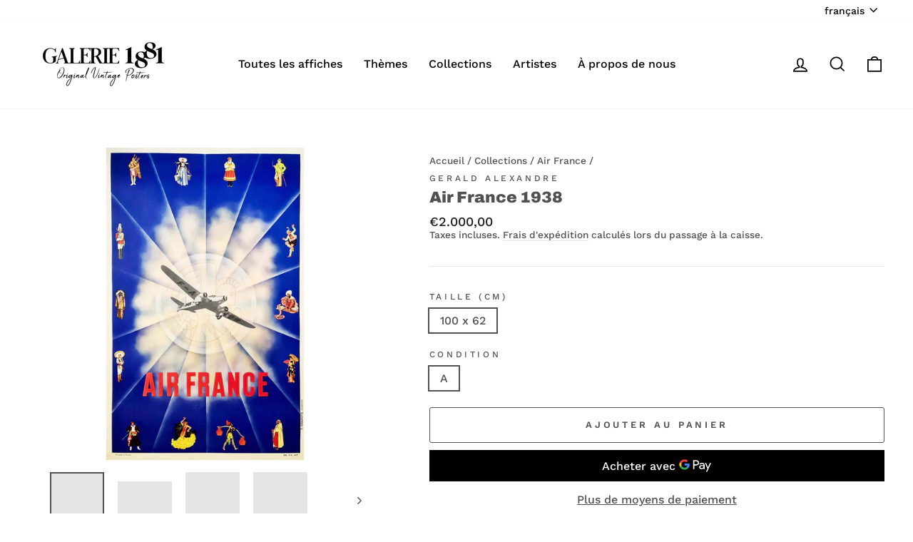

--- FILE ---
content_type: text/html; charset=utf-8
request_url: https://galerie1881.com/collections/air-france-original-vintage-posters-affiches-anciennes-originales/products/ap_13635-air-france-1938-original-vintage-poster-affiche-ancienne-originale-galerie-1881
body_size: 32863
content:
<!doctype html>
<html class="no-js" lang="fr" dir="ltr">
<head>
  <meta charset="utf-8">
  <meta http-equiv="X-UA-Compatible" content="IE=edge,chrome=1">
  <meta name="viewport" content="width=device-width,initial-scale=1">
  <meta name="theme-color" content="#111111">

  <link rel="canonical" href="">

  
  <link rel="preconnect" href="https://cdn.shopify.com">
  <link rel="preconnect" href="https://fonts.shopifycdn.com">
  <link rel="dns-prefetch" href="https://productreviews.shopifycdn.com">
  <link rel="dns-prefetch" href="https://ajax.googleapis.com">
  <link rel="dns-prefetch" href="https://maps.googleapis.com">
  <link rel="dns-prefetch" href="https://maps.gstatic.com">

  <!-- eviter le duplicate content sue shopify canonical -->

 
  
   <!-- eviter le duplicate content sue shopify canonical --><link rel="shortcut icon" href="//galerie1881.com/cdn/shop/files/Pp-_-signature-blanc_fond_noir_1_32x32.jpg?v=1657557680" type="image/png"><title>Air France 1938 Original Vintage Poster Affiche Ancienne Originale Galerie 1881
</title>
<meta name="description" content="Belle affiche originale d&#39;Air France de 1938. Les affiches sont essentielles à la communication d&#39;Air France. Il est important de noter qu&#39;Air France possède l&#39;une des plus importantes collections au monde avec plus de 1500 affiches créées par les plus grands illustrateurs. Compagnie aérienne - Aviation - Tourisme Wibault 280 P. Chanove Courbevoie Bon état Affiche Vintage Originale Affiche Ancienne Originale Galerie 1881 Décoration d&#39;Intérieur, Oeuvre d&#39;Art"><meta property="og:site_name" content="Galerie 1881">
  <meta property="og:url" content="https://galerie1881.com/products/ap_13635-air-france-1938-original-vintage-poster-affiche-ancienne-originale-galerie-1881">
  <meta property="og:title" content="Air France 1938">
  <meta property="og:type" content="product">
  <meta property="og:description" content="Belle affiche originale d&#39;Air France de 1938. Les affiches sont essentielles à la communication d&#39;Air France. Il est important de noter qu&#39;Air France possède l&#39;une des plus importantes collections au monde avec plus de 1500 affiches créées par les plus grands illustrateurs. Compagnie aérienne - Aviation - Tourisme Wibault 280 P. Chanove Courbevoie Bon état Affiche Vintage Originale Affiche Ancienne Originale Galerie 1881 Décoration d&#39;Intérieur, Oeuvre d&#39;Art"><meta property="og:image" content="http://galerie1881.com/cdn/shop/products/ap_13635-air-france-1938-original-vintage-poster-affiche-ancienne-originale-galerie-1881.jpg?v=1686733589">
    <meta property="og:image:secure_url" content="https://galerie1881.com/cdn/shop/products/ap_13635-air-france-1938-original-vintage-poster-affiche-ancienne-originale-galerie-1881.jpg?v=1686733589">
    <meta property="og:image:width" content="1080">
    <meta property="og:image:height" content="1080"><meta name="twitter:site" content="@">
  <meta name="twitter:card" content="summary_large_image">
  <meta name="twitter:title" content="Air France 1938">
  <meta name="twitter:description" content="Belle affiche originale d&#39;Air France de 1938. Les affiches sont essentielles à la communication d&#39;Air France. Il est important de noter qu&#39;Air France possède l&#39;une des plus importantes collections au monde avec plus de 1500 affiches créées par les plus grands illustrateurs. Compagnie aérienne - Aviation - Tourisme Wibault 280 P. Chanove Courbevoie Bon état Affiche Vintage Originale Affiche Ancienne Originale Galerie 1881 Décoration d&#39;Intérieur, Oeuvre d&#39;Art">
<style data-shopify="">@font-face {
  font-family: Archivo;
  font-weight: 900;
  font-style: normal;
  font-display: swap;
  src: url("//galerie1881.com/cdn/fonts/archivo/archivo_n9.12ef35357717c3acd7239d3022e73672d432a214.woff2") format("woff2"),
       url("//galerie1881.com/cdn/fonts/archivo/archivo_n9.cffc189f178401fe59b57c7928184932512feaee.woff") format("woff");
}

  @font-face {
  font-family: "Work Sans";
  font-weight: 500;
  font-style: normal;
  font-display: swap;
  src: url("//galerie1881.com/cdn/fonts/work_sans/worksans_n5.42fc03d7028ac0f31a2ddf10d4a2904a7483a1c4.woff2") format("woff2"),
       url("//galerie1881.com/cdn/fonts/work_sans/worksans_n5.1f79bf93aa21696aa0428c88e39fb9f946295341.woff") format("woff");
}


  @font-face {
  font-family: "Work Sans";
  font-weight: 600;
  font-style: normal;
  font-display: swap;
  src: url("//galerie1881.com/cdn/fonts/work_sans/worksans_n6.75811c3bd5161ea6e3ceb2d48ca889388f9bd5fe.woff2") format("woff2"),
       url("//galerie1881.com/cdn/fonts/work_sans/worksans_n6.defcf26f28f3fa3df4555714d3f2e0f1217d7772.woff") format("woff");
}

  @font-face {
  font-family: "Work Sans";
  font-weight: 500;
  font-style: italic;
  font-display: swap;
  src: url("//galerie1881.com/cdn/fonts/work_sans/worksans_i5.0097f7572bdd2a30d202a52c1764d831015aa312.woff2") format("woff2"),
       url("//galerie1881.com/cdn/fonts/work_sans/worksans_i5.a4fa6fa0f90748be4cee382c79d6624ea9963ef1.woff") format("woff");
}

  @font-face {
  font-family: "Work Sans";
  font-weight: 600;
  font-style: italic;
  font-display: swap;
  src: url("//galerie1881.com/cdn/fonts/work_sans/worksans_i6.78fba5461dc3c46449871ad9378fc3fd89177502.woff2") format("woff2"),
       url("//galerie1881.com/cdn/fonts/work_sans/worksans_i6.e96d1853127697ea13d53cd7adc74309426a22a9.woff") format("woff");
}

</style><link href="//galerie1881.com/cdn/shop/t/5/assets/theme.css?v=7550541544723354941753542141" rel="stylesheet" type="text/css" media="all">
<style data-shopify="">:root {
    --typeHeaderPrimary: Archivo;
    --typeHeaderFallback: sans-serif;
    --typeHeaderSize: 26px;
    --typeHeaderWeight: 900;
    --typeHeaderLineHeight: 1.2;
    --typeHeaderSpacing: 0.0em;

    --typeBasePrimary:"Work Sans";
    --typeBaseFallback:sans-serif;
    --typeBaseSize: 16px;
    --typeBaseWeight: 500;
    --typeBaseSpacing: 0.0em;
    --typeBaseLineHeight: 1.2;

    --typeCollectionTitle: 26px;

    --iconWeight: 4px;
    --iconLinecaps: miter;

    
      --buttonRadius: 3px;
    

    --colorGridOverlayOpacity: 0.2;
  }

  .placeholder-content {
    background-image: linear-gradient(100deg, #e5e5e5 40%, #dddddd 63%, #e5e5e5 79%);
  }</style><script>
    document.documentElement.className = document.documentElement.className.replace('no-js', 'js');

    window.theme = window.theme || {};
    theme.routes = {
      home: "/",
      cart: "/cart.js",
      cartPage: "/cart",
      cartAdd: "/cart/add.js",
      cartChange: "/cart/change.js"
    };
    theme.strings = {
      soldOut: "Épuisé",
      unavailable: "Non disponible",
      stockLabel: "[count] en stock",
      willNotShipUntil: "Sera expédié après [date]",
      willBeInStockAfter: "Sera en stock à compter de [date]",
      waitingForStock: "Inventaire sur le chemin",
      savePrice: "Épargnez [saved_amount]",
      cartEmpty: "Votre panier est vide.",
      cartTermsConfirmation: "Vous devez accepter les termes et conditions de vente pour vérifier",
      searchCollections: "Collections:",
      searchPages: "Pages:",
      searchArticles: "Des articles:"
    };
    theme.settings = {
      dynamicVariantsEnable: true,
      dynamicVariantType: "button",
      cartType: "drawer",
      isCustomerTemplate: false,
      moneyFormat: "€{{amount_with_comma_separator}}",
      saveType: "percent",
      recentlyViewedEnabled: false,
      productImageSize: "portrait",
      productImageCover: true,
      predictiveSearch: true,
      predictiveSearchType: "product",
      inventoryThreshold: 0,
      quickView: true,
      themeName: 'Impulse',
      themeVersion: "4.1.2"
    };
  </script>

  <script>window.performance && window.performance.mark && window.performance.mark('shopify.content_for_header.start');</script><meta name="google-site-verification" content="Iw4mwgfXLqpJVPT73CsQhenHOn3DECTG5MPSElziDoA">
<meta name="facebook-domain-verification" content="xlwn6plicpe3lbr1p7t37xusyqou6s">
<meta id="shopify-digital-wallet" name="shopify-digital-wallet" content="/56492753081/digital_wallets/dialog">
<link rel="alternate" hreflang="x-default" href="https://galerie-1881.myshopify.com/products/ap_13635-air-france-1938-original-vintage-poster-affiche-ancienne-originale-galerie-1881">
























































































































































































































































































































































































































































































<link rel="alternate" type="application/json+oembed" href="https://galerie1881.com/products/ap_13635-air-france-1938-original-vintage-poster-affiche-ancienne-originale-galerie-1881.oembed">
<script async="async" src="/checkouts/internal/preloads.js?locale=fr-FR"></script>
<script id="shopify-features" type="application/json">{"accessToken":"33a133cecd19628b265a19b4d4c2b75e","betas":["rich-media-storefront-analytics"],"domain":"galerie1881.com","predictiveSearch":true,"shopId":56492753081,"locale":"fr"}</script>
<script>var Shopify = Shopify || {};
Shopify.shop = "galerie-1881.myshopify.com";
Shopify.locale = "fr";
Shopify.currency = {"active":"EUR","rate":"1.0"};
Shopify.country = "FR";
Shopify.theme = {"name":"Modif: Prix sur demande","id":182905078087,"schema_name":"Impulse","schema_version":"4.1.2","theme_store_id":857,"role":"main"};
Shopify.theme.handle = "null";
Shopify.theme.style = {"id":null,"handle":null};
Shopify.cdnHost = "galerie1881.com/cdn";
Shopify.routes = Shopify.routes || {};
Shopify.routes.root = "/";</script>
<script type="module">!function(o){(o.Shopify=o.Shopify||{}).modules=!0}(window);</script>
<script>!function(o){function n(){var o=[];function n(){o.push(Array.prototype.slice.apply(arguments))}return n.q=o,n}var t=o.Shopify=o.Shopify||{};t.loadFeatures=n(),t.autoloadFeatures=n()}(window);</script>
<script id="shop-js-analytics" type="application/json">{"pageType":"product"}</script>
<script defer="defer" async="" type="module" src="//galerie1881.com/cdn/shopifycloud/shop-js/modules/v2/client.init-shop-cart-sync_Lpn8ZOi5.fr.esm.js"></script>
<script defer="defer" async="" type="module" src="//galerie1881.com/cdn/shopifycloud/shop-js/modules/v2/chunk.common_X4Hu3kma.esm.js"></script>
<script defer="defer" async="" type="module" src="//galerie1881.com/cdn/shopifycloud/shop-js/modules/v2/chunk.modal_BV0V5IrV.esm.js"></script>
<script type="module">
  await import("//galerie1881.com/cdn/shopifycloud/shop-js/modules/v2/client.init-shop-cart-sync_Lpn8ZOi5.fr.esm.js");
await import("//galerie1881.com/cdn/shopifycloud/shop-js/modules/v2/chunk.common_X4Hu3kma.esm.js");
await import("//galerie1881.com/cdn/shopifycloud/shop-js/modules/v2/chunk.modal_BV0V5IrV.esm.js");

  window.Shopify.SignInWithShop?.initShopCartSync?.({"fedCMEnabled":true,"windoidEnabled":true});

</script>
<script id="__st">var __st={"a":56492753081,"offset":3600,"reqid":"a4579dba-710b-4101-a092-77314f7bee2e-1769823307","pageurl":"galerie1881.com\/collections\/air-france-original-vintage-posters-affiches-anciennes-originales\/products\/ap_13635-air-france-1938-original-vintage-poster-affiche-ancienne-originale-galerie-1881","u":"e90681443029","p":"product","rtyp":"product","rid":7477324218553};</script>
<script>window.ShopifyPaypalV4VisibilityTracking = true;</script>
<script id="form-persister">!function(){'use strict';const t='contact',e='new_comment',n=[[t,t],['blogs',e],['comments',e],[t,'customer']],o='password',r='form_key',c=['recaptcha-v3-token','g-recaptcha-response','h-captcha-response',o],s=()=>{try{return window.sessionStorage}catch{return}},i='__shopify_v',u=t=>t.elements[r],a=function(){const t=[...n].map((([t,e])=>`form[action*='/${t}']:not([data-nocaptcha='true']) input[name='form_type'][value='${e}']`)).join(',');var e;return e=t,()=>e?[...document.querySelectorAll(e)].map((t=>t.form)):[]}();function m(t){const e=u(t);a().includes(t)&&(!e||!e.value)&&function(t){try{if(!s())return;!function(t){const e=s();if(!e)return;const n=u(t);if(!n)return;const o=n.value;o&&e.removeItem(o)}(t);const e=Array.from(Array(32),(()=>Math.random().toString(36)[2])).join('');!function(t,e){u(t)||t.append(Object.assign(document.createElement('input'),{type:'hidden',name:r})),t.elements[r].value=e}(t,e),function(t,e){const n=s();if(!n)return;const r=[...t.querySelectorAll(`input[type='${o}']`)].map((({name:t})=>t)),u=[...c,...r],a={};for(const[o,c]of new FormData(t).entries())u.includes(o)||(a[o]=c);n.setItem(e,JSON.stringify({[i]:1,action:t.action,data:a}))}(t,e)}catch(e){console.error('failed to persist form',e)}}(t)}const f=t=>{if('true'===t.dataset.persistBound)return;const e=function(t,e){const n=function(t){return'function'==typeof t.submit?t.submit:HTMLFormElement.prototype.submit}(t).bind(t);return function(){let t;return()=>{t||(t=!0,(()=>{try{e(),n()}catch(t){(t=>{console.error('form submit failed',t)})(t)}})(),setTimeout((()=>t=!1),250))}}()}(t,(()=>{m(t)}));!function(t,e){if('function'==typeof t.submit&&'function'==typeof e)try{t.submit=e}catch{}}(t,e),t.addEventListener('submit',(t=>{t.preventDefault(),e()})),t.dataset.persistBound='true'};!function(){function t(t){const e=(t=>{const e=t.target;return e instanceof HTMLFormElement?e:e&&e.form})(t);e&&m(e)}document.addEventListener('submit',t),document.addEventListener('DOMContentLoaded',(()=>{const e=a();for(const t of e)f(t);var n;n=document.body,new window.MutationObserver((t=>{for(const e of t)if('childList'===e.type&&e.addedNodes.length)for(const t of e.addedNodes)1===t.nodeType&&'FORM'===t.tagName&&a().includes(t)&&f(t)})).observe(n,{childList:!0,subtree:!0,attributes:!1}),document.removeEventListener('submit',t)}))}()}();</script>
<script integrity="sha256-4kQ18oKyAcykRKYeNunJcIwy7WH5gtpwJnB7kiuLZ1E=" data-source-attribution="shopify.loadfeatures" defer="defer" src="//galerie1881.com/cdn/shopifycloud/storefront/assets/storefront/load_feature-a0a9edcb.js" crossorigin="anonymous"></script>
<script data-source-attribution="shopify.dynamic_checkout.dynamic.init">var Shopify=Shopify||{};Shopify.PaymentButton=Shopify.PaymentButton||{isStorefrontPortableWallets:!0,init:function(){window.Shopify.PaymentButton.init=function(){};var t=document.createElement("script");t.src="https://galerie1881.com/cdn/shopifycloud/portable-wallets/latest/portable-wallets.fr.js",t.type="module",document.head.appendChild(t)}};
</script>
<script data-source-attribution="shopify.dynamic_checkout.buyer_consent">
  function portableWalletsHideBuyerConsent(e){var t=document.getElementById("shopify-buyer-consent"),n=document.getElementById("shopify-subscription-policy-button");t&&n&&(t.classList.add("hidden"),t.setAttribute("aria-hidden","true"),n.removeEventListener("click",e))}function portableWalletsShowBuyerConsent(e){var t=document.getElementById("shopify-buyer-consent"),n=document.getElementById("shopify-subscription-policy-button");t&&n&&(t.classList.remove("hidden"),t.removeAttribute("aria-hidden"),n.addEventListener("click",e))}window.Shopify?.PaymentButton&&(window.Shopify.PaymentButton.hideBuyerConsent=portableWalletsHideBuyerConsent,window.Shopify.PaymentButton.showBuyerConsent=portableWalletsShowBuyerConsent);
</script>
<script>
  function portableWalletsCleanup(e){e&&e.src&&console.error("Failed to load portable wallets script "+e.src);var t=document.querySelectorAll("shopify-accelerated-checkout .shopify-payment-button__skeleton, shopify-accelerated-checkout-cart .wallet-cart-button__skeleton"),e=document.getElementById("shopify-buyer-consent");for(let e=0;e<t.length;e++)t[e].remove();e&&e.remove()}function portableWalletsNotLoadedAsModule(e){e instanceof ErrorEvent&&"string"==typeof e.message&&e.message.includes("import.meta")&&"string"==typeof e.filename&&e.filename.includes("portable-wallets")&&(window.removeEventListener("error",portableWalletsNotLoadedAsModule),window.Shopify.PaymentButton.failedToLoad=e,"loading"===document.readyState?document.addEventListener("DOMContentLoaded",window.Shopify.PaymentButton.init):window.Shopify.PaymentButton.init())}window.addEventListener("error",portableWalletsNotLoadedAsModule);
</script>

<script type="module" src="https://galerie1881.com/cdn/shopifycloud/portable-wallets/latest/portable-wallets.fr.js" onError="portableWalletsCleanup(this)" crossorigin="anonymous"></script>
<script nomodule="">
  document.addEventListener("DOMContentLoaded", portableWalletsCleanup);
</script>

<link id="shopify-accelerated-checkout-styles" rel="stylesheet" media="screen" href="https://galerie1881.com/cdn/shopifycloud/portable-wallets/latest/accelerated-checkout-backwards-compat.css" crossorigin="anonymous">
<style id="shopify-accelerated-checkout-cart">
        #shopify-buyer-consent {
  margin-top: 1em;
  display: inline-block;
  width: 100%;
}

#shopify-buyer-consent.hidden {
  display: none;
}

#shopify-subscription-policy-button {
  background: none;
  border: none;
  padding: 0;
  text-decoration: underline;
  font-size: inherit;
  cursor: pointer;
}

#shopify-subscription-policy-button::before {
  box-shadow: none;
}

      </style>

<script>window.performance && window.performance.mark && window.performance.mark('shopify.content_for_header.end');</script>

  <script src="//galerie1881.com/cdn/shop/t/5/assets/vendor-scripts-v9.js" defer="defer"></script><script src="//galerie1881.com/cdn/shop/t/5/assets/theme.min.js?v=24203869745876434301753542073" defer="defer"></script><link rel="alternate" hreflang="x-default" href="https://galerie1881.com/products/ap_13635-air-france-1938-original-vintage-poster-affiche-ancienne-originale-galerie-1881/collections/air-france-original-vintage-posters-affiches-anciennes-originales/products/ap_13635-air-france-1938-original-vintage-poster-affiche-ancienne-originale-galerie-1881">
<link href="https://monorail-edge.shopifysvc.com" rel="dns-prefetch">
<script>(function(){if ("sendBeacon" in navigator && "performance" in window) {try {var session_token_from_headers = performance.getEntriesByType('navigation')[0].serverTiming.find(x => x.name == '_s').description;} catch {var session_token_from_headers = undefined;}var session_cookie_matches = document.cookie.match(/_shopify_s=([^;]*)/);var session_token_from_cookie = session_cookie_matches && session_cookie_matches.length === 2 ? session_cookie_matches[1] : "";var session_token = session_token_from_headers || session_token_from_cookie || "";function handle_abandonment_event(e) {var entries = performance.getEntries().filter(function(entry) {return /monorail-edge.shopifysvc.com/.test(entry.name);});if (!window.abandonment_tracked && entries.length === 0) {window.abandonment_tracked = true;var currentMs = Date.now();var navigation_start = performance.timing.navigationStart;var payload = {shop_id: 56492753081,url: window.location.href,navigation_start,duration: currentMs - navigation_start,session_token,page_type: "product"};window.navigator.sendBeacon("https://monorail-edge.shopifysvc.com/v1/produce", JSON.stringify({schema_id: "online_store_buyer_site_abandonment/1.1",payload: payload,metadata: {event_created_at_ms: currentMs,event_sent_at_ms: currentMs}}));}}window.addEventListener('pagehide', handle_abandonment_event);}}());</script>
<script id="web-pixels-manager-setup">(function e(e,d,r,n,o){if(void 0===o&&(o={}),!Boolean(null===(a=null===(i=window.Shopify)||void 0===i?void 0:i.analytics)||void 0===a?void 0:a.replayQueue)){var i,a;window.Shopify=window.Shopify||{};var t=window.Shopify;t.analytics=t.analytics||{};var s=t.analytics;s.replayQueue=[],s.publish=function(e,d,r){return s.replayQueue.push([e,d,r]),!0};try{self.performance.mark("wpm:start")}catch(e){}var l=function(){var e={modern:/Edge?\/(1{2}[4-9]|1[2-9]\d|[2-9]\d{2}|\d{4,})\.\d+(\.\d+|)|Firefox\/(1{2}[4-9]|1[2-9]\d|[2-9]\d{2}|\d{4,})\.\d+(\.\d+|)|Chrom(ium|e)\/(9{2}|\d{3,})\.\d+(\.\d+|)|(Maci|X1{2}).+ Version\/(15\.\d+|(1[6-9]|[2-9]\d|\d{3,})\.\d+)([,.]\d+|)( \(\w+\)|)( Mobile\/\w+|) Safari\/|Chrome.+OPR\/(9{2}|\d{3,})\.\d+\.\d+|(CPU[ +]OS|iPhone[ +]OS|CPU[ +]iPhone|CPU IPhone OS|CPU iPad OS)[ +]+(15[._]\d+|(1[6-9]|[2-9]\d|\d{3,})[._]\d+)([._]\d+|)|Android:?[ /-](13[3-9]|1[4-9]\d|[2-9]\d{2}|\d{4,})(\.\d+|)(\.\d+|)|Android.+Firefox\/(13[5-9]|1[4-9]\d|[2-9]\d{2}|\d{4,})\.\d+(\.\d+|)|Android.+Chrom(ium|e)\/(13[3-9]|1[4-9]\d|[2-9]\d{2}|\d{4,})\.\d+(\.\d+|)|SamsungBrowser\/([2-9]\d|\d{3,})\.\d+/,legacy:/Edge?\/(1[6-9]|[2-9]\d|\d{3,})\.\d+(\.\d+|)|Firefox\/(5[4-9]|[6-9]\d|\d{3,})\.\d+(\.\d+|)|Chrom(ium|e)\/(5[1-9]|[6-9]\d|\d{3,})\.\d+(\.\d+|)([\d.]+$|.*Safari\/(?![\d.]+ Edge\/[\d.]+$))|(Maci|X1{2}).+ Version\/(10\.\d+|(1[1-9]|[2-9]\d|\d{3,})\.\d+)([,.]\d+|)( \(\w+\)|)( Mobile\/\w+|) Safari\/|Chrome.+OPR\/(3[89]|[4-9]\d|\d{3,})\.\d+\.\d+|(CPU[ +]OS|iPhone[ +]OS|CPU[ +]iPhone|CPU IPhone OS|CPU iPad OS)[ +]+(10[._]\d+|(1[1-9]|[2-9]\d|\d{3,})[._]\d+)([._]\d+|)|Android:?[ /-](13[3-9]|1[4-9]\d|[2-9]\d{2}|\d{4,})(\.\d+|)(\.\d+|)|Mobile Safari.+OPR\/([89]\d|\d{3,})\.\d+\.\d+|Android.+Firefox\/(13[5-9]|1[4-9]\d|[2-9]\d{2}|\d{4,})\.\d+(\.\d+|)|Android.+Chrom(ium|e)\/(13[3-9]|1[4-9]\d|[2-9]\d{2}|\d{4,})\.\d+(\.\d+|)|Android.+(UC? ?Browser|UCWEB|U3)[ /]?(15\.([5-9]|\d{2,})|(1[6-9]|[2-9]\d|\d{3,})\.\d+)\.\d+|SamsungBrowser\/(5\.\d+|([6-9]|\d{2,})\.\d+)|Android.+MQ{2}Browser\/(14(\.(9|\d{2,})|)|(1[5-9]|[2-9]\d|\d{3,})(\.\d+|))(\.\d+|)|K[Aa][Ii]OS\/(3\.\d+|([4-9]|\d{2,})\.\d+)(\.\d+|)/},d=e.modern,r=e.legacy,n=navigator.userAgent;return n.match(d)?"modern":n.match(r)?"legacy":"unknown"}(),u="modern"===l?"modern":"legacy",c=(null!=n?n:{modern:"",legacy:""})[u],f=function(e){return[e.baseUrl,"/wpm","/b",e.hashVersion,"modern"===e.buildTarget?"m":"l",".js"].join("")}({baseUrl:d,hashVersion:r,buildTarget:u}),m=function(e){var d=e.version,r=e.bundleTarget,n=e.surface,o=e.pageUrl,i=e.monorailEndpoint;return{emit:function(e){var a=e.status,t=e.errorMsg,s=(new Date).getTime(),l=JSON.stringify({metadata:{event_sent_at_ms:s},events:[{schema_id:"web_pixels_manager_load/3.1",payload:{version:d,bundle_target:r,page_url:o,status:a,surface:n,error_msg:t},metadata:{event_created_at_ms:s}}]});if(!i)return console&&console.warn&&console.warn("[Web Pixels Manager] No Monorail endpoint provided, skipping logging."),!1;try{return self.navigator.sendBeacon.bind(self.navigator)(i,l)}catch(e){}var u=new XMLHttpRequest;try{return u.open("POST",i,!0),u.setRequestHeader("Content-Type","text/plain"),u.send(l),!0}catch(e){return console&&console.warn&&console.warn("[Web Pixels Manager] Got an unhandled error while logging to Monorail."),!1}}}}({version:r,bundleTarget:l,surface:e.surface,pageUrl:self.location.href,monorailEndpoint:e.monorailEndpoint});try{o.browserTarget=l,function(e){var d=e.src,r=e.async,n=void 0===r||r,o=e.onload,i=e.onerror,a=e.sri,t=e.scriptDataAttributes,s=void 0===t?{}:t,l=document.createElement("script"),u=document.querySelector("head"),c=document.querySelector("body");if(l.async=n,l.src=d,a&&(l.integrity=a,l.crossOrigin="anonymous"),s)for(var f in s)if(Object.prototype.hasOwnProperty.call(s,f))try{l.dataset[f]=s[f]}catch(e){}if(o&&l.addEventListener("load",o),i&&l.addEventListener("error",i),u)u.appendChild(l);else{if(!c)throw new Error("Did not find a head or body element to append the script");c.appendChild(l)}}({src:f,async:!0,onload:function(){if(!function(){var e,d;return Boolean(null===(d=null===(e=window.Shopify)||void 0===e?void 0:e.analytics)||void 0===d?void 0:d.initialized)}()){var d=window.webPixelsManager.init(e)||void 0;if(d){var r=window.Shopify.analytics;r.replayQueue.forEach((function(e){var r=e[0],n=e[1],o=e[2];d.publishCustomEvent(r,n,o)})),r.replayQueue=[],r.publish=d.publishCustomEvent,r.visitor=d.visitor,r.initialized=!0}}},onerror:function(){return m.emit({status:"failed",errorMsg:"".concat(f," has failed to load")})},sri:function(e){var d=/^sha384-[A-Za-z0-9+/=]+$/;return"string"==typeof e&&d.test(e)}(c)?c:"",scriptDataAttributes:o}),m.emit({status:"loading"})}catch(e){m.emit({status:"failed",errorMsg:(null==e?void 0:e.message)||"Unknown error"})}}})({shopId: 56492753081,storefrontBaseUrl: "https://galerie1881.com",extensionsBaseUrl: "https://extensions.shopifycdn.com/cdn/shopifycloud/web-pixels-manager",monorailEndpoint: "https://monorail-edge.shopifysvc.com/unstable/produce_batch",surface: "storefront-renderer",enabledBetaFlags: ["2dca8a86"],webPixelsConfigList: [{"id":"1007288647","configuration":"{\"config\":\"{\\\"pixel_id\\\":\\\"G-LH56T4V6QT\\\",\\\"target_country\\\":\\\"FR\\\",\\\"gtag_events\\\":[{\\\"type\\\":\\\"begin_checkout\\\",\\\"action_label\\\":\\\"G-LH56T4V6QT\\\"},{\\\"type\\\":\\\"search\\\",\\\"action_label\\\":\\\"G-LH56T4V6QT\\\"},{\\\"type\\\":\\\"view_item\\\",\\\"action_label\\\":[\\\"G-LH56T4V6QT\\\",\\\"MC-WHLM5PJ7CT\\\"]},{\\\"type\\\":\\\"purchase\\\",\\\"action_label\\\":[\\\"G-LH56T4V6QT\\\",\\\"MC-WHLM5PJ7CT\\\"]},{\\\"type\\\":\\\"page_view\\\",\\\"action_label\\\":[\\\"G-LH56T4V6QT\\\",\\\"MC-WHLM5PJ7CT\\\"]},{\\\"type\\\":\\\"add_payment_info\\\",\\\"action_label\\\":\\\"G-LH56T4V6QT\\\"},{\\\"type\\\":\\\"add_to_cart\\\",\\\"action_label\\\":\\\"G-LH56T4V6QT\\\"}],\\\"enable_monitoring_mode\\\":false}\"}","eventPayloadVersion":"v1","runtimeContext":"OPEN","scriptVersion":"b2a88bafab3e21179ed38636efcd8a93","type":"APP","apiClientId":1780363,"privacyPurposes":[],"dataSharingAdjustments":{"protectedCustomerApprovalScopes":["read_customer_address","read_customer_email","read_customer_name","read_customer_personal_data","read_customer_phone"]}},{"id":"371458375","configuration":"{\"pixel_id\":\"645816630687916\",\"pixel_type\":\"facebook_pixel\",\"metaapp_system_user_token\":\"-\"}","eventPayloadVersion":"v1","runtimeContext":"OPEN","scriptVersion":"ca16bc87fe92b6042fbaa3acc2fbdaa6","type":"APP","apiClientId":2329312,"privacyPurposes":["ANALYTICS","MARKETING","SALE_OF_DATA"],"dataSharingAdjustments":{"protectedCustomerApprovalScopes":["read_customer_address","read_customer_email","read_customer_name","read_customer_personal_data","read_customer_phone"]}},{"id":"shopify-app-pixel","configuration":"{}","eventPayloadVersion":"v1","runtimeContext":"STRICT","scriptVersion":"0450","apiClientId":"shopify-pixel","type":"APP","privacyPurposes":["ANALYTICS","MARKETING"]},{"id":"shopify-custom-pixel","eventPayloadVersion":"v1","runtimeContext":"LAX","scriptVersion":"0450","apiClientId":"shopify-pixel","type":"CUSTOM","privacyPurposes":["ANALYTICS","MARKETING"]}],isMerchantRequest: false,initData: {"shop":{"name":"Galerie 1881","paymentSettings":{"currencyCode":"EUR"},"myshopifyDomain":"galerie-1881.myshopify.com","countryCode":"FR","storefrontUrl":"https:\/\/galerie1881.com"},"customer":null,"cart":null,"checkout":null,"productVariants":[{"price":{"amount":2000.0,"currencyCode":"EUR"},"product":{"title":"Air France 1938","vendor":"Gerald Alexandre","id":"7477324218553","untranslatedTitle":"Air France 1938","url":"\/products\/ap_13635-air-france-1938-original-vintage-poster-affiche-ancienne-originale-galerie-1881","type":"Affiche originale"},"id":"42770495897785","image":{"src":"\/\/galerie1881.com\/cdn\/shop\/products\/ap_13635-air-france-1938-original-vintage-poster-affiche-ancienne-originale-galerie-1881.jpg?v=1686733589"},"sku":null,"title":"100 x 62 \/ A","untranslatedTitle":"100 x 62 \/ A"}],"purchasingCompany":null},},"https://galerie1881.com/cdn","1d2a099fw23dfb22ep557258f5m7a2edbae",{"modern":"","legacy":""},{"shopId":"56492753081","storefrontBaseUrl":"https:\/\/galerie1881.com","extensionBaseUrl":"https:\/\/extensions.shopifycdn.com\/cdn\/shopifycloud\/web-pixels-manager","surface":"storefront-renderer","enabledBetaFlags":"[\"2dca8a86\"]","isMerchantRequest":"false","hashVersion":"1d2a099fw23dfb22ep557258f5m7a2edbae","publish":"custom","events":"[[\"page_viewed\",{}],[\"product_viewed\",{\"productVariant\":{\"price\":{\"amount\":2000.0,\"currencyCode\":\"EUR\"},\"product\":{\"title\":\"Air France 1938\",\"vendor\":\"Gerald Alexandre\",\"id\":\"7477324218553\",\"untranslatedTitle\":\"Air France 1938\",\"url\":\"\/products\/ap_13635-air-france-1938-original-vintage-poster-affiche-ancienne-originale-galerie-1881\",\"type\":\"Affiche originale\"},\"id\":\"42770495897785\",\"image\":{\"src\":\"\/\/galerie1881.com\/cdn\/shop\/products\/ap_13635-air-france-1938-original-vintage-poster-affiche-ancienne-originale-galerie-1881.jpg?v=1686733589\"},\"sku\":null,\"title\":\"100 x 62 \/ A\",\"untranslatedTitle\":\"100 x 62 \/ A\"}}]]"});</script><script>
  window.ShopifyAnalytics = window.ShopifyAnalytics || {};
  window.ShopifyAnalytics.meta = window.ShopifyAnalytics.meta || {};
  window.ShopifyAnalytics.meta.currency = 'EUR';
  var meta = {"product":{"id":7477324218553,"gid":"gid:\/\/shopify\/Product\/7477324218553","vendor":"Gerald Alexandre","type":"Affiche originale","handle":"ap_13635-air-france-1938-original-vintage-poster-affiche-ancienne-originale-galerie-1881","variants":[{"id":42770495897785,"price":200000,"name":"Air France 1938 - 100 x 62 \/ A","public_title":"100 x 62 \/ A","sku":null}],"remote":false},"page":{"pageType":"product","resourceType":"product","resourceId":7477324218553,"requestId":"a4579dba-710b-4101-a092-77314f7bee2e-1769823307"}};
  for (var attr in meta) {
    window.ShopifyAnalytics.meta[attr] = meta[attr];
  }
</script>
<script class="analytics">
  (function () {
    var customDocumentWrite = function(content) {
      var jquery = null;

      if (window.jQuery) {
        jquery = window.jQuery;
      } else if (window.Checkout && window.Checkout.$) {
        jquery = window.Checkout.$;
      }

      if (jquery) {
        jquery('body').append(content);
      }
    };

    var hasLoggedConversion = function(token) {
      if (token) {
        return document.cookie.indexOf('loggedConversion=' + token) !== -1;
      }
      return false;
    }

    var setCookieIfConversion = function(token) {
      if (token) {
        var twoMonthsFromNow = new Date(Date.now());
        twoMonthsFromNow.setMonth(twoMonthsFromNow.getMonth() + 2);

        document.cookie = 'loggedConversion=' + token + '; expires=' + twoMonthsFromNow;
      }
    }

    var trekkie = window.ShopifyAnalytics.lib = window.trekkie = window.trekkie || [];
    if (trekkie.integrations) {
      return;
    }
    trekkie.methods = [
      'identify',
      'page',
      'ready',
      'track',
      'trackForm',
      'trackLink'
    ];
    trekkie.factory = function(method) {
      return function() {
        var args = Array.prototype.slice.call(arguments);
        args.unshift(method);
        trekkie.push(args);
        return trekkie;
      };
    };
    for (var i = 0; i < trekkie.methods.length; i++) {
      var key = trekkie.methods[i];
      trekkie[key] = trekkie.factory(key);
    }
    trekkie.load = function(config) {
      trekkie.config = config || {};
      trekkie.config.initialDocumentCookie = document.cookie;
      var first = document.getElementsByTagName('script')[0];
      var script = document.createElement('script');
      script.type = 'text/javascript';
      script.onerror = function(e) {
        var scriptFallback = document.createElement('script');
        scriptFallback.type = 'text/javascript';
        scriptFallback.onerror = function(error) {
                var Monorail = {
      produce: function produce(monorailDomain, schemaId, payload) {
        var currentMs = new Date().getTime();
        var event = {
          schema_id: schemaId,
          payload: payload,
          metadata: {
            event_created_at_ms: currentMs,
            event_sent_at_ms: currentMs
          }
        };
        return Monorail.sendRequest("https://" + monorailDomain + "/v1/produce", JSON.stringify(event));
      },
      sendRequest: function sendRequest(endpointUrl, payload) {
        // Try the sendBeacon API
        if (window && window.navigator && typeof window.navigator.sendBeacon === 'function' && typeof window.Blob === 'function' && !Monorail.isIos12()) {
          var blobData = new window.Blob([payload], {
            type: 'text/plain'
          });

          if (window.navigator.sendBeacon(endpointUrl, blobData)) {
            return true;
          } // sendBeacon was not successful

        } // XHR beacon

        var xhr = new XMLHttpRequest();

        try {
          xhr.open('POST', endpointUrl);
          xhr.setRequestHeader('Content-Type', 'text/plain');
          xhr.send(payload);
        } catch (e) {
          console.log(e);
        }

        return false;
      },
      isIos12: function isIos12() {
        return window.navigator.userAgent.lastIndexOf('iPhone; CPU iPhone OS 12_') !== -1 || window.navigator.userAgent.lastIndexOf('iPad; CPU OS 12_') !== -1;
      }
    };
    Monorail.produce('monorail-edge.shopifysvc.com',
      'trekkie_storefront_load_errors/1.1',
      {shop_id: 56492753081,
      theme_id: 182905078087,
      app_name: "storefront",
      context_url: window.location.href,
      source_url: "//galerie1881.com/cdn/s/trekkie.storefront.c59ea00e0474b293ae6629561379568a2d7c4bba.min.js"});

        };
        scriptFallback.async = true;
        scriptFallback.src = '//galerie1881.com/cdn/s/trekkie.storefront.c59ea00e0474b293ae6629561379568a2d7c4bba.min.js';
        first.parentNode.insertBefore(scriptFallback, first);
      };
      script.async = true;
      script.src = '//galerie1881.com/cdn/s/trekkie.storefront.c59ea00e0474b293ae6629561379568a2d7c4bba.min.js';
      first.parentNode.insertBefore(script, first);
    };
    trekkie.load(
      {"Trekkie":{"appName":"storefront","development":false,"defaultAttributes":{"shopId":56492753081,"isMerchantRequest":null,"themeId":182905078087,"themeCityHash":"17382500692904581287","contentLanguage":"fr","currency":"EUR","eventMetadataId":"7a8b1994-cc3e-4170-9d4f-06486e13f197"},"isServerSideCookieWritingEnabled":true,"monorailRegion":"shop_domain","enabledBetaFlags":["65f19447","b5387b81"]},"Session Attribution":{},"S2S":{"facebookCapiEnabled":true,"source":"trekkie-storefront-renderer","apiClientId":580111}}
    );

    var loaded = false;
    trekkie.ready(function() {
      if (loaded) return;
      loaded = true;

      window.ShopifyAnalytics.lib = window.trekkie;

      var originalDocumentWrite = document.write;
      document.write = customDocumentWrite;
      try { window.ShopifyAnalytics.merchantGoogleAnalytics.call(this); } catch(error) {};
      document.write = originalDocumentWrite;

      window.ShopifyAnalytics.lib.page(null,{"pageType":"product","resourceType":"product","resourceId":7477324218553,"requestId":"a4579dba-710b-4101-a092-77314f7bee2e-1769823307","shopifyEmitted":true});

      var match = window.location.pathname.match(/checkouts\/(.+)\/(thank_you|post_purchase)/)
      var token = match? match[1]: undefined;
      if (!hasLoggedConversion(token)) {
        setCookieIfConversion(token);
        window.ShopifyAnalytics.lib.track("Viewed Product",{"currency":"EUR","variantId":42770495897785,"productId":7477324218553,"productGid":"gid:\/\/shopify\/Product\/7477324218553","name":"Air France 1938 - 100 x 62 \/ A","price":"2000.00","sku":null,"brand":"Gerald Alexandre","variant":"100 x 62 \/ A","category":"Affiche originale","nonInteraction":true,"remote":false},undefined,undefined,{"shopifyEmitted":true});
      window.ShopifyAnalytics.lib.track("monorail:\/\/trekkie_storefront_viewed_product\/1.1",{"currency":"EUR","variantId":42770495897785,"productId":7477324218553,"productGid":"gid:\/\/shopify\/Product\/7477324218553","name":"Air France 1938 - 100 x 62 \/ A","price":"2000.00","sku":null,"brand":"Gerald Alexandre","variant":"100 x 62 \/ A","category":"Affiche originale","nonInteraction":true,"remote":false,"referer":"https:\/\/galerie1881.com\/collections\/air-france-original-vintage-posters-affiches-anciennes-originales\/products\/ap_13635-air-france-1938-original-vintage-poster-affiche-ancienne-originale-galerie-1881"});
      }
    });


        var eventsListenerScript = document.createElement('script');
        eventsListenerScript.async = true;
        eventsListenerScript.src = "//galerie1881.com/cdn/shopifycloud/storefront/assets/shop_events_listener-3da45d37.js";
        document.getElementsByTagName('head')[0].appendChild(eventsListenerScript);

})();</script>
  <script>
  if (!window.ga || (window.ga && typeof window.ga !== 'function')) {
    window.ga = function ga() {
      (window.ga.q = window.ga.q || []).push(arguments);
      if (window.Shopify && window.Shopify.analytics && typeof window.Shopify.analytics.publish === 'function') {
        window.Shopify.analytics.publish("ga_stub_called", {}, {sendTo: "google_osp_migration"});
      }
      console.error("Shopify's Google Analytics stub called with:", Array.from(arguments), "\nSee https://help.shopify.com/manual/promoting-marketing/pixels/pixel-migration#google for more information.");
    };
    if (window.Shopify && window.Shopify.analytics && typeof window.Shopify.analytics.publish === 'function') {
      window.Shopify.analytics.publish("ga_stub_initialized", {}, {sendTo: "google_osp_migration"});
    }
  }
</script>
<script defer="" src="https://galerie1881.com/cdn/shopifycloud/perf-kit/shopify-perf-kit-3.1.0.min.js" data-application="storefront-renderer" data-shop-id="56492753081" data-render-region="gcp-us-east1" data-page-type="product" data-theme-instance-id="182905078087" data-theme-name="Impulse" data-theme-version="4.1.2" data-monorail-region="shop_domain" data-resource-timing-sampling-rate="10" data-shs="true" data-shs-beacon="true" data-shs-export-with-fetch="true" data-shs-logs-sample-rate="1" data-shs-beacon-endpoint="https://galerie1881.com/api/collect"></script>
<script type="application/json" id="weglot-data">{"allLanguageUrls":{"en":"https://galerie1881.com/collections/air-france-original-vintage-posters-affiches-anciennes-originales/products/ap_13635-air-france-1938-original-vintage-poster-affiche-ancienne-originale-galerie-1881"},"originalCanonicalUrl":"https://galerie1881.com/collections/air-france-original-vintage-posters-affiches-anciennes-originales/products/ap_13635-air-france-1938-original-vintage-poster-affiche-ancienne-originale-galerie-1881","originalPath":"/collections/air-france-original-vintage-posters-affiches-anciennes-originales/products/ap_13635-air-france-1938-original-vintage-poster-affiche-ancienne-originale-galerie-1881","settings":{"auto_switch":true,"auto_switch_fallback":null,"category":1,"custom_settings":{"button_style":{"with_name":true,"full_name":true,"is_dropdown":true,"with_flags":false,"flag_type":"rectangle_mat","custom_css":""},"switchers":[{"style":{"with_name":false,"full_name":true,"is_dropdown":false,"with_flags":true,"flag_type":"circle","custom_css":""},"location":{"target":".site-navigation","sibling":null}},{"style":{"with_name":true,"full_name":true,"is_dropdown":false,"with_flags":true,"flag_type":"square","custom_css":""},"location":{"target":".site-footer > .page-width","sibling":".footer__small-text"}}],"translate_search":false,"loading_bar":true,"hide_switcher":false,"translate_images":false,"subdomain":false,"wait_transition":true,"dynamic":"","shopify_theme_app_extension":true,"shopify_extension_connected":false},"deleted_at":null,"dynamics":[],"excluded_blocks":[],"excluded_paths":[{"excluded_languages":[],"language_button_displayed":false,"type":"CONTAIN","value":"/pages/condition"}],"external_enabled":false,"host":"galerie1881.com","is_dns_set":false,"is_https":true,"language_from":"en","language_from_custom_flag":null,"language_from_custom_name":null,"languages":[{"connect_host_destination":null,"custom_code":null,"custom_flag":null,"custom_local_name":null,"custom_name":null,"enabled":false,"language_to":"fr"}],"media_enabled":false,"page_views_enabled":true,"technology_id":2,"technology_name":"Shopify","translation_engine":3,"url_type":"SUBDIRECTORY","versions":{"translation":1764412929}}}</script>
<script async="" src="https://cdn.weglot.com/weglot.min.js?api_key=wg_301c3ee00b93ce2ed94d19dd8372e1d65" type="text/javascript"></script><link href="https://galerie1881.com/collections/air-france-original-vintage-posters-affiches-anciennes-originales/products/ap_13635-air-france-1938-original-vintage-poster-affiche-ancienne-originale-galerie-1881" hreflang="en" rel="alternate"></head>

<body class="template-product" data-center-text="false" data-button_style="round-slight" data-type_header_capitalize="false" data-type_headers_align_text="false" data-type_product_capitalize="false" data-swatch_style="round">

  <a class="in-page-link visually-hidden skip-link" href="#MainContent">Passer au contenu</a>

  <div id="PageContainer" class="page-container">
    <div class="transition-body"><div id="shopify-section-header" class="shopify-section">

<div id="NavDrawer" class="drawer drawer--right">
  <div class="drawer__contents">
    <div class="drawer__fixed-header">
      <div class="drawer__header appear-animation appear-delay-1">
        <div class="h2 drawer__title"></div>
        <div class="drawer__close">
          <button type="button" class="drawer__close-button js-drawer-close">
            <svg aria-hidden="true" focusable="false" role="presentation" class="icon icon-close" viewBox="0 0 64 64"><path d="M19 17.61l27.12 27.13m0-27.12L19 44.74"></path></svg>
            <span class="icon__fallback-text">Fermer le menu</span>
          </button>
        </div>
      </div>
    </div>
    <div class="drawer__scrollable">
      <ul class="mobile-nav" role="navigation" aria-label="Primary"><li class="mobile-nav__item appear-animation appear-delay-2"><a href="/collections/all-posters-original-vintage-posters-affiches-anciennes-originales-decoration-dinterieur-oeuvres-dart" class="mobile-nav__link mobile-nav__link--top-level">Toutes les affiches</a></li><li class="mobile-nav__item appear-animation appear-delay-3"><div class="mobile-nav__has-sublist"><a href="/collections" class="mobile-nav__link mobile-nav__link--top-level" id="Label-collections2">
                    Thèmes
                  </a>
                  <div class="mobile-nav__toggle">
                    <button type="button" aria-controls="Linklist-collections2" aria-labelledby="Label-collections2" class="collapsible-trigger collapsible--auto-height"><span class="collapsible-trigger__icon collapsible-trigger__icon--open" role="presentation">
  <svg aria-hidden="true" focusable="false" role="presentation" class="icon icon--wide icon-chevron-down" viewBox="0 0 28 16"><path d="M1.57 1.59l12.76 12.77L27.1 1.59" stroke-width="2" stroke="#000" fill="none" fill-rule="evenodd"></path></svg>
</span>
</button>
                  </div></div><div id="Linklist-collections2" class="mobile-nav__sublist collapsible-content collapsible-content--all">
                <div class="collapsible-content__inner">
                  <ul class="mobile-nav__sublist"><li class="mobile-nav__item">
                        <div class="mobile-nav__child-item"><a href="/collections/geopolitics-original-vintage-posters-affiches-anciennes-originales" class="mobile-nav__link" id="Sublabel-collections-geopolitics-original-vintage-posters-affiches-anciennes-originales1">
                              Géopolitique
                            </a><button type="button" aria-controls="Sublinklist-collections2-collections-geopolitics-original-vintage-posters-affiches-anciennes-originales1" aria-labelledby="Sublabel-collections-geopolitics-original-vintage-posters-affiches-anciennes-originales1" class="collapsible-trigger"><span class="collapsible-trigger__icon collapsible-trigger__icon--circle collapsible-trigger__icon--open" role="presentation">
  <svg aria-hidden="true" focusable="false" role="presentation" class="icon icon--wide icon-chevron-down" viewBox="0 0 28 16"><path d="M1.57 1.59l12.76 12.77L27.1 1.59" stroke-width="2" stroke="#000" fill="none" fill-rule="evenodd"></path></svg>
</span>
</button></div><div id="Sublinklist-collections2-collections-geopolitics-original-vintage-posters-affiches-anciennes-originales1" aria-labelledby="Sublabel-collections-geopolitics-original-vintage-posters-affiches-anciennes-originales1" class="mobile-nav__sublist collapsible-content collapsible-content--all">
                            <div class="collapsible-content__inner">
                              <ul class="mobile-nav__grandchildlist"><li class="mobile-nav__item">
                                    <a href="/collections/politics-original-vintage-posters-affiches-anciennes-originales" class="mobile-nav__link">
                                      Politique
                                    </a>
                                  </li><li class="mobile-nav__item">
                                    <a href="/collections/war-original-vintage-posters-affiches-anciennes-originales" class="mobile-nav__link">
                                      Guerre
                                    </a>
                                  </li><li class="mobile-nav__item">
                                    <a href="/collections/maps" class="mobile-nav__link">
                                      Cartes
                                    </a>
                                  </li></ul>
                            </div>
                          </div></li><li class="mobile-nav__item">
                        <div class="mobile-nav__child-item"><a href="/collections/travel-original-vintage-posters-affiches-anciennes-originales" class="mobile-nav__link" id="Sublabel-collections-travel-original-vintage-posters-affiches-anciennes-originales2">
                              Voyage
                            </a><button type="button" aria-controls="Sublinklist-collections2-collections-travel-original-vintage-posters-affiches-anciennes-originales2" aria-labelledby="Sublabel-collections-travel-original-vintage-posters-affiches-anciennes-originales2" class="collapsible-trigger"><span class="collapsible-trigger__icon collapsible-trigger__icon--circle collapsible-trigger__icon--open" role="presentation">
  <svg aria-hidden="true" focusable="false" role="presentation" class="icon icon--wide icon-chevron-down" viewBox="0 0 28 16"><path d="M1.57 1.59l12.76 12.77L27.1 1.59" stroke-width="2" stroke="#000" fill="none" fill-rule="evenodd"></path></svg>
</span>
</button></div><div id="Sublinklist-collections2-collections-travel-original-vintage-posters-affiches-anciennes-originales2" aria-labelledby="Sublabel-collections-travel-original-vintage-posters-affiches-anciennes-originales2" class="mobile-nav__sublist collapsible-content collapsible-content--all">
                            <div class="collapsible-content__inner">
                              <ul class="mobile-nav__grandchildlist"><li class="mobile-nav__item">
                                    <a href="/collections/airlines-original-vintage-posters-affiches-anciennes-originales" class="mobile-nav__link">
                                      compagnies aériennes
                                    </a>
                                  </li><li class="mobile-nav__item">
                                    <a href="/collections/railways-original-vintage-posters-affiches-anciennes-originales" class="mobile-nav__link">
                                      Chemins de fer
                                    </a>
                                  </li><li class="mobile-nav__item">
                                    <a href="/collections/sea-transport-original-vintage-posters-affiches-anciennes-originales" class="mobile-nav__link">
                                      Transport maritime
                                    </a>
                                  </li></ul>
                            </div>
                          </div></li><li class="mobile-nav__item">
                        <div class="mobile-nav__child-item"><a href="/collections/advertising-original-vintage-posters-affiches-anciennes-originales" class="mobile-nav__link" id="Sublabel-collections-advertising-original-vintage-posters-affiches-anciennes-originales3">
                              Publicité
                            </a><button type="button" aria-controls="Sublinklist-collections2-collections-advertising-original-vintage-posters-affiches-anciennes-originales3" aria-labelledby="Sublabel-collections-advertising-original-vintage-posters-affiches-anciennes-originales3" class="collapsible-trigger"><span class="collapsible-trigger__icon collapsible-trigger__icon--circle collapsible-trigger__icon--open" role="presentation">
  <svg aria-hidden="true" focusable="false" role="presentation" class="icon icon--wide icon-chevron-down" viewBox="0 0 28 16"><path d="M1.57 1.59l12.76 12.77L27.1 1.59" stroke-width="2" stroke="#000" fill="none" fill-rule="evenodd"></path></svg>
</span>
</button></div><div id="Sublinklist-collections2-collections-advertising-original-vintage-posters-affiches-anciennes-originales3" aria-labelledby="Sublabel-collections-advertising-original-vintage-posters-affiches-anciennes-originales3" class="mobile-nav__sublist collapsible-content collapsible-content--all">
                            <div class="collapsible-content__inner">
                              <ul class="mobile-nav__grandchildlist"><li class="mobile-nav__item">
                                    <a href="/collections/fashion-original-vintage-posters-affiches-anciennes-originales" class="mobile-nav__link">
                                      Mode
                                    </a>
                                  </li><li class="mobile-nav__item">
                                    <a href="/collections/gastronomy-original-vintage-posters-affiches-anciennes-originales" class="mobile-nav__link">
                                      Gastronomie
                                    </a>
                                  </li><li class="mobile-nav__item">
                                    <a href="/collections/beverages" class="mobile-nav__link">
                                      Boissons
                                    </a>
                                  </li></ul>
                            </div>
                          </div></li><li class="mobile-nav__item">
                        <div class="mobile-nav__child-item"><a href="/collections/entertainment-original-vintage-posters-affiches-anciennes-originales" class="mobile-nav__link" id="Sublabel-collections-entertainment-original-vintage-posters-affiches-anciennes-originales4">
                              Divertissement
                            </a><button type="button" aria-controls="Sublinklist-collections2-collections-entertainment-original-vintage-posters-affiches-anciennes-originales4" aria-labelledby="Sublabel-collections-entertainment-original-vintage-posters-affiches-anciennes-originales4" class="collapsible-trigger"><span class="collapsible-trigger__icon collapsible-trigger__icon--circle collapsible-trigger__icon--open" role="presentation">
  <svg aria-hidden="true" focusable="false" role="presentation" class="icon icon--wide icon-chevron-down" viewBox="0 0 28 16"><path d="M1.57 1.59l12.76 12.77L27.1 1.59" stroke-width="2" stroke="#000" fill="none" fill-rule="evenodd"></path></svg>
</span>
</button></div><div id="Sublinklist-collections2-collections-entertainment-original-vintage-posters-affiches-anciennes-originales4" aria-labelledby="Sublabel-collections-entertainment-original-vintage-posters-affiches-anciennes-originales4" class="mobile-nav__sublist collapsible-content collapsible-content--all">
                            <div class="collapsible-content__inner">
                              <ul class="mobile-nav__grandchildlist"><li class="mobile-nav__item">
                                    <a href="/collections/shows-original-vintage-posters-affiches-anciennes-originales" class="mobile-nav__link">
                                      Spectacles
                                    </a>
                                  </li><li class="mobile-nav__item">
                                    <a href="/collections/exhibition-original-vintage-posters-affiches-anciennes-originales" class="mobile-nav__link">
                                      Exposition 
                                    </a>
                                  </li><li class="mobile-nav__item">
                                    <a href="/collections/sport-original-vintage-posters-affiches-anciennes-originales" class="mobile-nav__link">
                                      Sport
                                    </a>
                                  </li></ul>
                            </div>
                          </div></li></ul>
                </div>
              </div></li><li class="mobile-nav__item appear-animation appear-delay-4"><div class="mobile-nav__has-sublist"><a href="/collections" class="mobile-nav__link mobile-nav__link--top-level" id="Label-collections3">
                    Collections 
                  </a>
                  <div class="mobile-nav__toggle">
                    <button type="button" aria-controls="Linklist-collections3" aria-labelledby="Label-collections3" class="collapsible-trigger collapsible--auto-height"><span class="collapsible-trigger__icon collapsible-trigger__icon--open" role="presentation">
  <svg aria-hidden="true" focusable="false" role="presentation" class="icon icon--wide icon-chevron-down" viewBox="0 0 28 16"><path d="M1.57 1.59l12.76 12.77L27.1 1.59" stroke-width="2" stroke="#000" fill="none" fill-rule="evenodd"></path></svg>
</span>
</button>
                  </div></div><div id="Linklist-collections3" class="mobile-nav__sublist collapsible-content collapsible-content--all">
                <div class="collapsible-content__inner">
                  <ul class="mobile-nav__sublist"><li class="mobile-nav__item">
                        <div class="mobile-nav__child-item"><button type="button" aria-controls="Sublinklist-collections3-1" class="mobile-nav__link--button collapsible-trigger">
                              <span class="mobile-nav__faux-link">Par région</span><span class="collapsible-trigger__icon collapsible-trigger__icon--circle collapsible-trigger__icon--open" role="presentation">
  <svg aria-hidden="true" focusable="false" role="presentation" class="icon icon--wide icon-chevron-down" viewBox="0 0 28 16"><path d="M1.57 1.59l12.76 12.77L27.1 1.59" stroke-width="2" stroke="#000" fill="none" fill-rule="evenodd"></path></svg>
</span>
</button></div><div id="Sublinklist-collections3-1" aria-labelledby="Sublabel-1" class="mobile-nav__sublist collapsible-content collapsible-content--all">
                            <div class="collapsible-content__inner">
                              <ul class="mobile-nav__grandchildlist"><li class="mobile-nav__item">
                                    <a href="/collections/europe-original-vintage-posters-affiches-anciennes-originales-decoration-dinterieur-oeuvres-dart" class="mobile-nav__link">
                                      Europe
                                    </a>
                                  </li><li class="mobile-nav__item">
                                    <a href="/collections/asia" class="mobile-nav__link">
                                      Asie-Pacifique
                                    </a>
                                  </li><li class="mobile-nav__item">
                                    <a href="/collections/north-america" class="mobile-nav__link">
                                      Amérique du Nord
                                    </a>
                                  </li><li class="mobile-nav__item">
                                    <a href="/collections/south-america" class="mobile-nav__link">
                                      Amérique latine
                                    </a>
                                  </li><li class="mobile-nav__item">
                                    <a href="/collections/africa" class="mobile-nav__link">
                                      Moyen-Orient - Afrique
                                    </a>
                                  </li></ul>
                            </div>
                          </div></li><li class="mobile-nav__item">
                        <div class="mobile-nav__child-item"><button type="button" aria-controls="Sublinklist-collections3-2" class="mobile-nav__link--button collapsible-trigger">
                              <span class="mobile-nav__faux-link">Par période</span><span class="collapsible-trigger__icon collapsible-trigger__icon--circle collapsible-trigger__icon--open" role="presentation">
  <svg aria-hidden="true" focusable="false" role="presentation" class="icon icon--wide icon-chevron-down" viewBox="0 0 28 16"><path d="M1.57 1.59l12.76 12.77L27.1 1.59" stroke-width="2" stroke="#000" fill="none" fill-rule="evenodd"></path></svg>
</span>
</button></div><div id="Sublinklist-collections3-2" aria-labelledby="Sublabel-2" class="mobile-nav__sublist collapsible-content collapsible-content--all">
                            <div class="collapsible-content__inner">
                              <ul class="mobile-nav__grandchildlist"><li class="mobile-nav__item">
                                    <a href="/collections/belle-epoque" class="mobile-nav__link">
                                      Belle Époque
                                    </a>
                                  </li><li class="mobile-nav__item">
                                    <a href="/collections/art-nouveau-original-vintage-posters-affiches-anciennes-originales" class="mobile-nav__link">
                                      Art Nouveau
                                    </a>
                                  </li><li class="mobile-nav__item">
                                    <a href="/collections/art-deco-original-vintage-posters-affiches-anciennes-originales" class="mobile-nav__link">
                                      Art déco
                                    </a>
                                  </li><li class="mobile-nav__item">
                                    <a href="/collections/contemporary-art-original-vintage-posters-affiches-anciennes-originales" class="mobile-nav__link">
                                      Contemporain
                                    </a>
                                  </li><li class="mobile-nav__item">
                                    <a href="/collections/pop-art-original-vintage-posters-affiches-anciennes-originales" class="mobile-nav__link">
                                      Pop Art
                                    </a>
                                  </li></ul>
                            </div>
                          </div></li><li class="mobile-nav__item">
                        <div class="mobile-nav__child-item"><button type="button" aria-controls="Sublinklist-collections3-3" class="mobile-nav__link--button collapsible-trigger">
                              <span class="mobile-nav__faux-link">Par prix ( € )</span><span class="collapsible-trigger__icon collapsible-trigger__icon--circle collapsible-trigger__icon--open" role="presentation">
  <svg aria-hidden="true" focusable="false" role="presentation" class="icon icon--wide icon-chevron-down" viewBox="0 0 28 16"><path d="M1.57 1.59l12.76 12.77L27.1 1.59" stroke-width="2" stroke="#000" fill="none" fill-rule="evenodd"></path></svg>
</span>
</button></div><div id="Sublinklist-collections3-3" aria-labelledby="Sublabel-3" class="mobile-nav__sublist collapsible-content collapsible-content--all">
                            <div class="collapsible-content__inner">
                              <ul class="mobile-nav__grandchildlist"><li class="mobile-nav__item">
                                    <a href="/collections/under-500" class="mobile-nav__link">
                                       1 - 500
                                    </a>
                                  </li><li class="mobile-nav__item">
                                    <a href="/collections/between-500-1000" class="mobile-nav__link">
                                       500 - 1000
                                    </a>
                                  </li><li class="mobile-nav__item">
                                    <a href="/collections/between-1000-2000" class="mobile-nav__link">
                                      1000 - 2000
                                    </a>
                                  </li><li class="mobile-nav__item">
                                    <a href="/collections/2000-more" class="mobile-nav__link">
                                      2000 - 4000
                                    </a>
                                  </li><li class="mobile-nav__item">
                                    <a href="/collections/more-than-4000" class="mobile-nav__link">
                                      4000 et plus
                                    </a>
                                  </li></ul>
                            </div>
                          </div></li><li class="mobile-nav__item">
                        <div class="mobile-nav__child-item"><button type="button" aria-controls="Sublinklist-collections3-4" class="mobile-nav__link--button collapsible-trigger">
                              <span class="mobile-nav__faux-link">Par type</span><span class="collapsible-trigger__icon collapsible-trigger__icon--circle collapsible-trigger__icon--open" role="presentation">
  <svg aria-hidden="true" focusable="false" role="presentation" class="icon icon--wide icon-chevron-down" viewBox="0 0 28 16"><path d="M1.57 1.59l12.76 12.77L27.1 1.59" stroke-width="2" stroke="#000" fill="none" fill-rule="evenodd"></path></svg>
</span>
</button></div><div id="Sublinklist-collections3-4" aria-labelledby="Sublabel-4" class="mobile-nav__sublist collapsible-content collapsible-content--all">
                            <div class="collapsible-content__inner">
                              <ul class="mobile-nav__grandchildlist"><li class="mobile-nav__item">
                                    <a href="/collections/posters-original-vintage-posters-affiches-anciennes-originales-decoration-dinterieur-oeuvres-dart" class="mobile-nav__link">
                                      Affiches
                                    </a>
                                  </li><li class="mobile-nav__item">
                                    <a href="/collections/painting" class="mobile-nav__link">
                                      Peintures
                                    </a>
                                  </li><li class="mobile-nav__item">
                                    <a href="/collections/drawings" class="mobile-nav__link">
                                      Dessins
                                    </a>
                                  </li><li class="mobile-nav__item">
                                    <a href="/collections/engraving" class="mobile-nav__link">
                                      Gravures
                                    </a>
                                  </li><li class="mobile-nav__item">
                                    <a href="/collections/other-types" class="mobile-nav__link">
                                      Autres types
                                    </a>
                                  </li></ul>
                            </div>
                          </div></li></ul>
                </div>
              </div></li><li class="mobile-nav__item appear-animation appear-delay-5"><div class="mobile-nav__has-sublist"><a href="/pages/artists" class="mobile-nav__link mobile-nav__link--top-level" id="Label-pages-artists4">
                    Artistes
                  </a>
                  <div class="mobile-nav__toggle">
                    <button type="button" aria-controls="Linklist-pages-artists4" aria-labelledby="Label-pages-artists4" class="collapsible-trigger collapsible--auto-height"><span class="collapsible-trigger__icon collapsible-trigger__icon--open" role="presentation">
  <svg aria-hidden="true" focusable="false" role="presentation" class="icon icon--wide icon-chevron-down" viewBox="0 0 28 16"><path d="M1.57 1.59l12.76 12.77L27.1 1.59" stroke-width="2" stroke="#000" fill="none" fill-rule="evenodd"></path></svg>
</span>
</button>
                  </div></div><div id="Linklist-pages-artists4" class="mobile-nav__sublist collapsible-content collapsible-content--all">
                <div class="collapsible-content__inner">
                  <ul class="mobile-nav__sublist"><li class="mobile-nav__item">
                        <div class="mobile-nav__child-item"><a href="/blogs/artist-stories" class="mobile-nav__link" id="Sublabel-blogs-artist-stories1">
                              Histoires
                            </a></div></li><li class="mobile-nav__item">
                        <div class="mobile-nav__child-item"><a href="/pages/artists" class="mobile-nav__link" id="Sublabel-pages-artists2">
                              AZ
                            </a></div></li></ul>
                </div>
              </div></li><li class="mobile-nav__item appear-animation appear-delay-6"><div class="mobile-nav__has-sublist"><a href="/pages/about-us-original-vintage-posters-affiches-anciennes-originales" class="mobile-nav__link mobile-nav__link--top-level" id="Label-pages-about-us-original-vintage-posters-affiches-anciennes-originales5">
                    À propos de nous
                  </a>
                  <div class="mobile-nav__toggle">
                    <button type="button" aria-controls="Linklist-pages-about-us-original-vintage-posters-affiches-anciennes-originales5" aria-labelledby="Label-pages-about-us-original-vintage-posters-affiches-anciennes-originales5" class="collapsible-trigger collapsible--auto-height"><span class="collapsible-trigger__icon collapsible-trigger__icon--open" role="presentation">
  <svg aria-hidden="true" focusable="false" role="presentation" class="icon icon--wide icon-chevron-down" viewBox="0 0 28 16"><path d="M1.57 1.59l12.76 12.77L27.1 1.59" stroke-width="2" stroke="#000" fill="none" fill-rule="evenodd"></path></svg>
</span>
</button>
                  </div></div><div id="Linklist-pages-about-us-original-vintage-posters-affiches-anciennes-originales5" class="mobile-nav__sublist collapsible-content collapsible-content--all">
                <div class="collapsible-content__inner">
                  <ul class="mobile-nav__sublist"><li class="mobile-nav__item">
                        <div class="mobile-nav__child-item"><a href="/pages/about-us-original-vintage-posters-affiches-anciennes-originales" class="mobile-nav__link" id="Sublabel-pages-about-us-original-vintage-posters-affiches-anciennes-originales1">
                              Galerie 1881
                            </a></div></li><li class="mobile-nav__item">
                        <div class="mobile-nav__child-item"><a href="/pages/condition" class="mobile-nav__link" id="Sublabel-pages-condition2">
                              Condition
                            </a></div></li><li class="mobile-nav__item">
                        <div class="mobile-nav__child-item"><a href="/pages/faq" class="mobile-nav__link" id="Sublabel-pages-faq3">
                              FAQ 
                            </a></div></li><li class="mobile-nav__item">
                        <div class="mobile-nav__child-item"><a href="/blogs/artist-stories" class="mobile-nav__link" id="Sublabel-blogs-artist-stories4">
                              Blog 
                            </a></div></li><li class="mobile-nav__item">
                        <div class="mobile-nav__child-item"><a href="/pages/contact-us" class="mobile-nav__link" id="Sublabel-pages-contact-us5">
                              Contact 
                            </a></div></li></ul>
                </div>
              </div></li><li class="mobile-nav__item mobile-nav__item--secondary">
            <div class="grid"><div class="grid__item one-half appear-animation appear-delay-7">
                  <a href="/account" class="mobile-nav__link">Se connecter
</a>
                </div></div>
          </li></ul><ul class="mobile-nav__social appear-animation appear-delay-8"><li class="mobile-nav__social-item">
            <a target="_blank" rel="noopener" href="https://instagram.com/galerie1881" title="Galerie 1881 sur Instagram">
              <svg aria-hidden="true" focusable="false" role="presentation" class="icon icon-instagram" viewBox="0 0 32 32"><path fill="#444" d="M16 3.094c4.206 0 4.7.019 6.363.094 1.538.069 2.369.325 2.925.544.738.287 1.262.625 1.813 1.175s.894 1.075 1.175 1.813c.212.556.475 1.387.544 2.925.075 1.662.094 2.156.094 6.363s-.019 4.7-.094 6.363c-.069 1.538-.325 2.369-.544 2.925-.288.738-.625 1.262-1.175 1.813s-1.075.894-1.813 1.175c-.556.212-1.387.475-2.925.544-1.663.075-2.156.094-6.363.094s-4.7-.019-6.363-.094c-1.537-.069-2.369-.325-2.925-.544-.737-.288-1.263-.625-1.813-1.175s-.894-1.075-1.175-1.813c-.212-.556-.475-1.387-.544-2.925-.075-1.663-.094-2.156-.094-6.363s.019-4.7.094-6.363c.069-1.537.325-2.369.544-2.925.287-.737.625-1.263 1.175-1.813s1.075-.894 1.813-1.175c.556-.212 1.388-.475 2.925-.544 1.662-.081 2.156-.094 6.363-.094zm0-2.838c-4.275 0-4.813.019-6.494.094-1.675.075-2.819.344-3.819.731-1.037.4-1.913.944-2.788 1.819S1.486 4.656 1.08 5.688c-.387 1-.656 2.144-.731 3.825-.075 1.675-.094 2.213-.094 6.488s.019 4.813.094 6.494c.075 1.675.344 2.819.731 3.825.4 1.038.944 1.913 1.819 2.788s1.756 1.413 2.788 1.819c1 .387 2.144.656 3.825.731s2.213.094 6.494.094 4.813-.019 6.494-.094c1.675-.075 2.819-.344 3.825-.731 1.038-.4 1.913-.944 2.788-1.819s1.413-1.756 1.819-2.788c.387-1 .656-2.144.731-3.825s.094-2.212.094-6.494-.019-4.813-.094-6.494c-.075-1.675-.344-2.819-.731-3.825-.4-1.038-.944-1.913-1.819-2.788s-1.756-1.413-2.788-1.819c-1-.387-2.144-.656-3.825-.731C20.812.275 20.275.256 16 .256z"></path><path fill="#444" d="M16 7.912a8.088 8.088 0 0 0 0 16.175c4.463 0 8.087-3.625 8.087-8.088s-3.625-8.088-8.088-8.088zm0 13.338a5.25 5.25 0 1 1 0-10.5 5.25 5.25 0 1 1 0 10.5zM26.294 7.594a1.887 1.887 0 1 1-3.774.002 1.887 1.887 0 0 1 3.774-.003z"></path></svg>
              <span class="icon__fallback-text">Instagram</span>
            </a>
          </li><li class="mobile-nav__social-item">
            <a target="_blank" rel="noopener" href="https://www.facebook.com/galerie1881" title="Galerie 1881 sur Facebook">
              <svg aria-hidden="true" focusable="false" role="presentation" class="icon icon-facebook" viewBox="0 0 32 32"><path fill="#444" d="M18.56 31.36V17.28h4.48l.64-5.12h-5.12v-3.2c0-1.28.64-2.56 2.56-2.56h2.56V1.28H19.2c-3.84 0-7.04 2.56-7.04 7.04v3.84H7.68v5.12h4.48v14.08h6.4z"></path></svg>
              <span class="icon__fallback-text">Facebook</span>
            </a>
          </li><li class="mobile-nav__social-item">
            <a target="_blank" rel="noopener" href="https://www.pinterest.com/galerie1881" title="Galerie 1881 sur Pinterest">
              <svg aria-hidden="true" focusable="false" role="presentation" class="icon icon-pinterest" viewBox="0 0 32 32"><path fill="#444" d="M27.52 9.6c-.64-5.76-6.4-8.32-12.8-7.68-4.48.64-9.6 4.48-9.6 10.24 0 3.2.64 5.76 3.84 6.4 1.28-2.56-.64-3.2-.64-4.48-1.28-7.04 8.32-12.16 13.44-7.04 3.2 3.84 1.28 14.08-4.48 13.44-5.12-1.28 2.56-9.6-1.92-11.52-3.2-1.28-5.12 4.48-3.84 7.04-1.28 4.48-3.2 8.96-1.92 15.36 2.56-1.92 3.84-5.76 4.48-9.6 1.28.64 1.92 1.92 3.84 1.92 6.4-.64 10.24-7.68 9.6-14.08z"></path></svg>
              <span class="icon__fallback-text">Pinterest</span>
            </a>
          </li><li class="mobile-nav__social-item">
            <a target="_blank" rel="noopener" href="https://www.linkedin.com/company/galerie1881" title="Galerie 1881 sur LinkedIn">
              <svg aria-hidden="true" focusable="false" role="presentation" class="icon icon-linkedin" viewBox="0 0 24 24"><path d="M4.98 3.5C4.98 4.881 3.87 6 2.5 6S.02 4.881.02 3.5C.02 2.12 1.13 1 2.5 1s2.48 1.12 2.48 2.5zM5 8H0v16h5V8zm7.982 0H8.014v16h4.969v-8.399c0-4.67 6.029-5.052 6.029 0V24H24V13.869c0-7.88-8.922-7.593-11.018-3.714V8z"></path></svg>
              <span class="icon__fallback-text">LinkedIn</span>
            </a>
          </li></ul>
    </div>
  </div>
</div>
<div id="CartDrawer" class="drawer drawer--right">
    <form id="CartDrawerForm" action="/cart" method="post" novalidate="" class="drawer__contents">
      <div class="drawer__fixed-header">
        <div class="drawer__header appear-animation appear-delay-1">
          <div class="h2 drawer__title">Panier</div>
          <div class="drawer__close">
            <button type="button" class="drawer__close-button js-drawer-close">
              <svg aria-hidden="true" focusable="false" role="presentation" class="icon icon-close" viewBox="0 0 64 64"><path d="M19 17.61l27.12 27.13m0-27.12L19 44.74"></path></svg>
              <span class="icon__fallback-text">Fermer le panier</span>
            </button>
          </div>
        </div>
      </div>

      <div class="drawer__inner">
        <div class="drawer__scrollable">
          <div data-products="" class="appear-animation appear-delay-2"></div>

          
        </div>

        <div class="drawer__footer appear-animation appear-delay-4">
          <div data-discounts="">
            
          </div>

          <div class="cart__item-sub cart__item-row">
            <div class="ajaxcart__subtotal">Sous-total</div>
            <div data-subtotal="">€0,00</div>
          </div>

          <div class="cart__item-row text-center">
            <small>
              Les codes promo, les frais d&#39;envoi et les taxes seront ajoutés à la caisse.<br>
            </small>
          </div>

          

          <div class="cart__checkout-wrapper">
            <button type="submit" name="checkout" data-terms-required="false" class="btn cart__checkout">
              Procéder au paiement
            </button>

            
          </div>
        </div>
      </div>

      <div class="drawer__cart-empty appear-animation appear-delay-2">
        <div class="drawer__scrollable">
          Votre panier est vide.
        </div>
      </div>
    </form>
  </div><style>
  .site-nav__link,
  .site-nav__dropdown-link:not(.site-nav__dropdown-link--top-level) {
    font-size: 16px;
  }
  

  

  
.site-header {
      box-shadow: 0 0 1px rgba(0,0,0,0.2);
    }

    .toolbar + .header-sticky-wrapper .site-header {
      border-top: 0;
    }</style>

<div data-section-id="header" data-section-type="header">


<div class="toolbar small--hide">
  <div class="page-width">
    <div class="toolbar__content"><div class="toolbar__item"><form method="post" action="/localization" id="localization_formtoolbar" accept-charset="UTF-8" class="multi-selectors" enctype="multipart/form-data" data-disclosure-form=""><input type="hidden" name="form_type" value="localization"><input type="hidden" name="utf8" value="✓"><input type="hidden" name="_method" value="put"><input type="hidden" name="return_to" value="/collections/air-france-original-vintage-posters-affiches-anciennes-originales/products/ap_13635-air-france-1938-original-vintage-poster-affiche-ancienne-originale-galerie-1881"><div class="multi-selectors__item">
      <h2 class="visually-hidden" id="LangHeading-toolbar">
        Langue
      </h2>

      <div class="disclosure" data-disclosure-locale="">
        <button type="button" class="faux-select disclosure__toggle" aria-expanded="false" aria-controls="LangList-toolbar" aria-describedby="LangHeading-toolbar" data-disclosure-toggle="">
          <span class="disclosure-list__label">
            français
          </span>
          <svg aria-hidden="true" focusable="false" role="presentation" class="icon icon--wide icon-chevron-down" viewBox="0 0 28 16"><path d="M1.57 1.59l12.76 12.77L27.1 1.59" stroke-width="2" stroke="#000" fill="none" fill-rule="evenodd"></path></svg>
        </button>
        <ul id="LangList-toolbar" class="disclosure-list disclosure-list--down disclosure-list--left" data-disclosure-list=""><li class="disclosure-list__item disclosure-list__item--current">
              <a class="disclosure-list__option" href="#" lang="fr" aria-current="true" data-value="fr" data-disclosure-option="">
                <span class="disclosure-list__label">
                  français
                </span>
              </a>
            </li><li class="disclosure-list__item">
              <a class="disclosure-list__option" href="#" lang="en" data-value="en" data-disclosure-option="">
                <span class="disclosure-list__label">
                  English
                </span>
              </a>
            </li></ul>
        <input type="hidden" name="locale_code" id="LocaleSelector-toolbar" value="fr" data-disclosure-input="">
      </div>
    </div></form></div></div>

  </div>
</div>
<div class="header-sticky-wrapper">
    <div id="HeaderWrapper" class="header-wrapper"><header id="SiteHeader" class="site-header" data-sticky="false" data-overlay="false">
        <div class="page-width">
          <div class="header-layout header-layout--left-center" data-logo-align="left"><div class="header-item header-item--logo"><style data-shopify="">.header-item--logo,
    .header-layout--left-center .header-item--logo,
    .header-layout--left-center .header-item--icons {
      -webkit-box-flex: 0 1 150px;
      -ms-flex: 0 1 150px;
      flex: 0 1 150px;
    }

    @media only screen and (min-width: 769px) {
      .header-item--logo,
      .header-layout--left-center .header-item--logo,
      .header-layout--left-center .header-item--icons {
        -webkit-box-flex: 0 0 210px;
        -ms-flex: 0 0 210px;
        flex: 0 0 210px;
      }
    }

    .site-header__logo a {
      width: 150px;
    }
    .is-light .site-header__logo .logo--inverted {
      width: 150px;
    }
    @media only screen and (min-width: 769px) {
      .site-header__logo a {
        width: 210px;
      }

      .is-light .site-header__logo .logo--inverted {
        width: 210px;
      }
    }</style><div class="h1 site-header__logo" itemscope="" itemtype="http://schema.org/Organization">
      <a href="/" itemprop="url" class="site-header__logo-link logo--has-inverted">
        <img class="small--hide" src="//galerie1881.com/cdn/shop/files/Logo-Galerie-1881-noir_210x.png?v=1657525094" srcset="//galerie1881.com/cdn/shop/files/Logo-Galerie-1881-noir_210x.png?v=1657525094 1x, //galerie1881.com/cdn/shop/files/Logo-Galerie-1881-noir_210x@2x.png?v=1657525094 2x" alt="Galerie 1881" itemprop="logo">
        <img class="medium-up--hide" src="//galerie1881.com/cdn/shop/files/Logo-Galerie-1881-noir_150x.png?v=1657525094" srcset="//galerie1881.com/cdn/shop/files/Logo-Galerie-1881-noir_150x.png?v=1657525094 1x, //galerie1881.com/cdn/shop/files/Logo-Galerie-1881-noir_150x@2x.png?v=1657525094 2x" alt="Galerie 1881">
      </a><a href="/" itemprop="url" class="site-header__logo-link logo--inverted">
          <img class="small--hide" src="//galerie1881.com/cdn/shop/files/Logo-Galerie-1881-blanc_210x.png?v=1657525006" srcset="//galerie1881.com/cdn/shop/files/Logo-Galerie-1881-blanc_210x.png?v=1657525006 1x, //galerie1881.com/cdn/shop/files/Logo-Galerie-1881-blanc_210x@2x.png?v=1657525006 2x" alt="Galerie 1881" itemprop="logo">
          <img class="medium-up--hide" src="//galerie1881.com/cdn/shop/files/Logo-Galerie-1881-blanc_150x.png?v=1657525006" srcset="//galerie1881.com/cdn/shop/files/Logo-Galerie-1881-blanc_150x.png?v=1657525006 1x, //galerie1881.com/cdn/shop/files/Logo-Galerie-1881-blanc_150x@2x.png?v=1657525006 2x" alt="Galerie 1881">
        </a></div></div><div class="header-item header-item--navigation text-center"><ul class="site-nav site-navigation small--hide" role="navigation" aria-label="Primary"><li class="site-nav__item site-nav__expanded-item">

      <a href="/collections/all-posters-original-vintage-posters-affiches-anciennes-originales-decoration-dinterieur-oeuvres-dart" class="site-nav__link site-nav__link--underline">
        Toutes les affiches
      </a></li><li class="site-nav__item site-nav__expanded-item site-nav--has-dropdown site-nav--is-megamenu" aria-haspopup="true">

      <a href="/collections" class="site-nav__link site-nav__link--underline site-nav__link--has-dropdown">
        Thèmes
      </a><div class="site-nav__dropdown megamenu text-left">
          <div class="page-width">
            <div class="grid grid--center">
              <div class="grid__item medium-up--one-fifth appear-animation appear-delay-1"><a href="/collections/geopolitics-original-vintage-posters-affiches-anciennes-originales" class="megamenu__colection-image" aria-label="Géopolitique" style="background-image: url(//galerie1881.com/cdn/shop/collections/Politics_e73193fa-cea9-4621-80a4-c5ed2075c6a7_400x.jpg?v=1638032072)"></a><div class="h5">
                    <a href="/collections/geopolitics-original-vintage-posters-affiches-anciennes-originales" class="site-nav__dropdown-link site-nav__dropdown-link--top-level">Géopolitique</a>
                  </div><div>
                      <a href="/collections/politics-original-vintage-posters-affiches-anciennes-originales" class="site-nav__dropdown-link">
                        Politique
                      </a>
                    </div><div>
                      <a href="/collections/war-original-vintage-posters-affiches-anciennes-originales" class="site-nav__dropdown-link">
                        Guerre
                      </a>
                    </div><div>
                      <a href="/collections/maps" class="site-nav__dropdown-link">
                        Cartes
                      </a>
                    </div></div><div class="grid__item medium-up--one-fifth appear-animation appear-delay-2"><a href="/collections/travel-original-vintage-posters-affiches-anciennes-originales" class="megamenu__colection-image" aria-label="Voyage" style="background-image: url(//galerie1881.com/cdn/shop/collections/AP_08787_400x.jpg?v=1638031586)"></a><div class="h5">
                    <a href="/collections/travel-original-vintage-posters-affiches-anciennes-originales" class="site-nav__dropdown-link site-nav__dropdown-link--top-level">Voyage</a>
                  </div><div>
                      <a href="/collections/airlines-original-vintage-posters-affiches-anciennes-originales" class="site-nav__dropdown-link">
                        compagnies aériennes
                      </a>
                    </div><div>
                      <a href="/collections/railways-original-vintage-posters-affiches-anciennes-originales" class="site-nav__dropdown-link">
                        Chemins de fer
                      </a>
                    </div><div>
                      <a href="/collections/sea-transport-original-vintage-posters-affiches-anciennes-originales" class="site-nav__dropdown-link">
                        Transport maritime
                      </a>
                    </div></div><div class="grid__item medium-up--one-fifth appear-animation appear-delay-3"><a href="/collections/advertising-original-vintage-posters-affiches-anciennes-originales" class="megamenu__colection-image" aria-label="Publicité" style="background-image: url(//galerie1881.com/cdn/shop/collections/Over-2900-Vintage-advertisement-Commercial-ads-poster-scrapbooking_400x.jpg?v=1621419654)"></a><div class="h5">
                    <a href="/collections/advertising-original-vintage-posters-affiches-anciennes-originales" class="site-nav__dropdown-link site-nav__dropdown-link--top-level">Publicité</a>
                  </div><div>
                      <a href="/collections/fashion-original-vintage-posters-affiches-anciennes-originales" class="site-nav__dropdown-link">
                        Mode
                      </a>
                    </div><div>
                      <a href="/collections/gastronomy-original-vintage-posters-affiches-anciennes-originales" class="site-nav__dropdown-link">
                        Gastronomie
                      </a>
                    </div><div>
                      <a href="/collections/beverages" class="site-nav__dropdown-link">
                        Boissons
                      </a>
                    </div></div><div class="grid__item medium-up--one-fifth appear-animation appear-delay-4"><a href="/collections/entertainment-original-vintage-posters-affiches-anciennes-originales" class="megamenu__colection-image" aria-label="Divertissement" style="background-image: url(//galerie1881.com/cdn/shop/collections/86524ec13a35b660ad1c1d60ecc39064_cbe6fe58-e6be-4d1c-a9ab-d2b1b06c7bd3_400x.jpg?v=1638048381)"></a><div class="h5">
                    <a href="/collections/entertainment-original-vintage-posters-affiches-anciennes-originales" class="site-nav__dropdown-link site-nav__dropdown-link--top-level">Divertissement</a>
                  </div><div>
                      <a href="/collections/shows-original-vintage-posters-affiches-anciennes-originales" class="site-nav__dropdown-link">
                        Spectacles
                      </a>
                    </div><div>
                      <a href="/collections/exhibition-original-vintage-posters-affiches-anciennes-originales" class="site-nav__dropdown-link">
                        Exposition 
                      </a>
                    </div><div>
                      <a href="/collections/sport-original-vintage-posters-affiches-anciennes-originales" class="site-nav__dropdown-link">
                        Sport
                      </a>
                    </div></div>
            </div>
          </div>
        </div></li><li class="site-nav__item site-nav__expanded-item site-nav--has-dropdown site-nav--is-megamenu" aria-haspopup="true">

      <a href="/collections" class="site-nav__link site-nav__link--underline site-nav__link--has-dropdown">
        Collections 
      </a><div class="site-nav__dropdown megamenu text-left">
          <div class="page-width">
            <div class="grid grid--center">
              <div class="grid__item medium-up--one-fifth appear-animation appear-delay-1"><div class="h5">
                    <a href="#" class="site-nav__dropdown-link site-nav__dropdown-link--top-level">Par région</a>
                  </div><div>
                      <a href="/collections/europe-original-vintage-posters-affiches-anciennes-originales-decoration-dinterieur-oeuvres-dart" class="site-nav__dropdown-link">
                        Europe
                      </a>
                    </div><div>
                      <a href="/collections/asia" class="site-nav__dropdown-link">
                        Asie-Pacifique
                      </a>
                    </div><div>
                      <a href="/collections/north-america" class="site-nav__dropdown-link">
                        Amérique du Nord
                      </a>
                    </div><div>
                      <a href="/collections/south-america" class="site-nav__dropdown-link">
                        Amérique latine
                      </a>
                    </div><div>
                      <a href="/collections/africa" class="site-nav__dropdown-link">
                        Moyen-Orient - Afrique
                      </a>
                    </div></div><div class="grid__item medium-up--one-fifth appear-animation appear-delay-2"><div class="h5">
                    <a href="#" class="site-nav__dropdown-link site-nav__dropdown-link--top-level">Par période</a>
                  </div><div>
                      <a href="/collections/belle-epoque" class="site-nav__dropdown-link">
                        Belle Époque
                      </a>
                    </div><div>
                      <a href="/collections/art-nouveau-original-vintage-posters-affiches-anciennes-originales" class="site-nav__dropdown-link">
                        Art Nouveau
                      </a>
                    </div><div>
                      <a href="/collections/art-deco-original-vintage-posters-affiches-anciennes-originales" class="site-nav__dropdown-link">
                        Art déco
                      </a>
                    </div><div>
                      <a href="/collections/contemporary-art-original-vintage-posters-affiches-anciennes-originales" class="site-nav__dropdown-link">
                        Contemporain
                      </a>
                    </div><div>
                      <a href="/collections/pop-art-original-vintage-posters-affiches-anciennes-originales" class="site-nav__dropdown-link">
                        Pop Art
                      </a>
                    </div></div><div class="grid__item medium-up--one-fifth appear-animation appear-delay-3"><div class="h5">
                    <a href="#" class="site-nav__dropdown-link site-nav__dropdown-link--top-level">Par prix ( € )</a>
                  </div><div>
                      <a href="/collections/under-500" class="site-nav__dropdown-link">
                         1 - 500
                      </a>
                    </div><div>
                      <a href="/collections/between-500-1000" class="site-nav__dropdown-link">
                         500 - 1000
                      </a>
                    </div><div>
                      <a href="/collections/between-1000-2000" class="site-nav__dropdown-link">
                        1000 - 2000
                      </a>
                    </div><div>
                      <a href="/collections/2000-more" class="site-nav__dropdown-link">
                        2000 - 4000
                      </a>
                    </div><div>
                      <a href="/collections/more-than-4000" class="site-nav__dropdown-link">
                        4000 et plus
                      </a>
                    </div></div><div class="grid__item medium-up--one-fifth appear-animation appear-delay-4"><div class="h5">
                    <a href="#" class="site-nav__dropdown-link site-nav__dropdown-link--top-level">Par type</a>
                  </div><div>
                      <a href="/collections/posters-original-vintage-posters-affiches-anciennes-originales-decoration-dinterieur-oeuvres-dart" class="site-nav__dropdown-link">
                        Affiches
                      </a>
                    </div><div>
                      <a href="/collections/painting" class="site-nav__dropdown-link">
                        Peintures
                      </a>
                    </div><div>
                      <a href="/collections/drawings" class="site-nav__dropdown-link">
                        Dessins
                      </a>
                    </div><div>
                      <a href="/collections/engraving" class="site-nav__dropdown-link">
                        Gravures
                      </a>
                    </div><div>
                      <a href="/collections/other-types" class="site-nav__dropdown-link">
                        Autres types
                      </a>
                    </div></div>
            </div>
          </div>
        </div></li><li class="site-nav__item site-nav__expanded-item site-nav--has-dropdown" aria-haspopup="true">

      <a href="/pages/artists" class="site-nav__link site-nav__link--underline site-nav__link--has-dropdown">
        Artistes
      </a><ul class="site-nav__dropdown text-left"><li class="">
              <a href="/blogs/artist-stories" class="site-nav__dropdown-link site-nav__dropdown-link--second-level">
                Histoires
</a></li><li class="">
              <a href="/pages/artists" class="site-nav__dropdown-link site-nav__dropdown-link--second-level">
                AZ
</a></li></ul></li><li class="site-nav__item site-nav__expanded-item site-nav--has-dropdown" aria-haspopup="true">

      <a href="/pages/about-us-original-vintage-posters-affiches-anciennes-originales" class="site-nav__link site-nav__link--underline site-nav__link--has-dropdown">
        À propos de nous
      </a><ul class="site-nav__dropdown text-left"><li class="">
              <a href="/pages/about-us-original-vintage-posters-affiches-anciennes-originales" class="site-nav__dropdown-link site-nav__dropdown-link--second-level">
                Galerie 1881
</a></li><li class="">
              <a href="/pages/condition" class="site-nav__dropdown-link site-nav__dropdown-link--second-level">
                Condition
</a></li><li class="">
              <a href="/pages/faq" class="site-nav__dropdown-link site-nav__dropdown-link--second-level">
                FAQ 
</a></li><li class="">
              <a href="/blogs/artist-stories" class="site-nav__dropdown-link site-nav__dropdown-link--second-level">
                Blog 
</a></li><li class="">
              <a href="/pages/contact-us" class="site-nav__dropdown-link site-nav__dropdown-link--second-level">
                Contact 
</a></li></ul></li></ul>
</div><div class="header-item header-item--icons"><div class="site-nav">
  <div class="site-nav__icons"><a class="site-nav__link site-nav__link--icon small--hide" href="/account">
        <svg aria-hidden="true" focusable="false" role="presentation" class="icon icon-user" viewBox="0 0 64 64"><path d="M35 39.84v-2.53c3.3-1.91 6-6.66 6-11.41 0-7.63 0-13.82-9-13.82s-9 6.19-9 13.82c0 4.75 2.7 9.51 6 11.41v2.53c-10.18.85-18 6-18 12.16h42c0-6.19-7.82-11.31-18-12.16z"></path></svg>
        <span class="icon__fallback-text">Se connecter
</span>
      </a><a href="/search" class="site-nav__link site-nav__link--icon js-search-header">
        <svg aria-hidden="true" focusable="false" role="presentation" class="icon icon-search" viewBox="0 0 64 64"><path d="M47.16 28.58A18.58 18.58 0 1 1 28.58 10a18.58 18.58 0 0 1 18.58 18.58zM54 54L41.94 42"></path></svg>
        <span class="icon__fallback-text">Rechercher</span>
      </a><button type="button" class="site-nav__link site-nav__link--icon js-drawer-open-nav medium-up--hide" aria-controls="NavDrawer">
        <svg aria-hidden="true" focusable="false" role="presentation" class="icon icon-hamburger" viewBox="0 0 64 64"><path d="M7 15h51M7 32h43M7 49h51"></path></svg>
        <span class="icon__fallback-text">Navigation</span>
      </button><a href="/cart" class="site-nav__link site-nav__link--icon js-drawer-open-cart" aria-controls="CartDrawer" data-icon="bag-minimal">
      <span class="cart-link"><svg aria-hidden="true" focusable="false" role="presentation" class="icon icon-bag-minimal" viewBox="0 0 64 64"><path stroke="null" id="svg_4" fill-opacity="null" stroke-opacity="null" fill="null" d="M11.375 17.863h41.25v36.75h-41.25z"></path><path stroke="null" id="svg_2" d="M22.25 18c0-7.105 4.35-9 9.75-9s9.75 1.895 9.75 9"></path></svg><span class="icon__fallback-text">Panier</span>
        <span id="CartBubble" class="cart-link__bubble"></span>
      </span>
    </a>
  </div>
</div>
</div>
          </div></div>
        <div class="site-header__search-container">
          <div class="site-header__search">
            <div class="page-width">
              <form action="/search" method="get" role="search" id="HeaderSearchForm" class="site-header__search-form">
                <input type="hidden" name="type" value="product">
                <button type="submit" class="text-link site-header__search-btn site-header__search-btn--submit">
                  <svg aria-hidden="true" focusable="false" role="presentation" class="icon icon-search" viewBox="0 0 64 64"><path d="M47.16 28.58A18.58 18.58 0 1 1 28.58 10a18.58 18.58 0 0 1 18.58 18.58zM54 54L41.94 42"></path></svg>
                  <span class="icon__fallback-text">Recherche</span>
                </button>
                <input type="search" name="q" value="" placeholder="Rechercher dans la boutique" class="site-header__search-input" aria-label="Rechercher dans la boutique">
              </form>
              <button type="button" id="SearchClose" class="js-search-header-close text-link site-header__search-btn">
                <svg aria-hidden="true" focusable="false" role="presentation" class="icon icon-close" viewBox="0 0 64 64"><path d="M19 17.61l27.12 27.13m0-27.12L19 44.74"></path></svg>
                <span class="icon__fallback-text">"Fermer (Esc)"</span>
              </button>
            </div>
          </div><div id="PredictiveWrapper" class="predictive-results hide" data-image-size="square">
              <div class="page-width">
                <div id="PredictiveResults" class="predictive-result__layout"></div>
                <div class="text-center predictive-results__footer">
                  <button type="button" class="btn btn--small" data-predictive-search-button="">
                    <small>
                      Voir plus
                    </small>
                  </button>
                </div>
              </div>
            </div></div>
      </header>
    </div>
  </div></div>


</div><main class="main-content" id="MainContent">
        <div id="shopify-section-product-template" class="shopify-section"><div id="ProductSection-7477324218553" class="product-section" data-section-id="7477324218553" data-section-type="product" data-product-handle="ap_13635-air-france-1938-original-vintage-poster-affiche-ancienne-originale-galerie-1881" data-product-title="Air France 1938" data-product-url="/collections/air-france-original-vintage-posters-affiches-anciennes-originales/products/ap_13635-air-france-1938-original-vintage-poster-affiche-ancienne-originale-galerie-1881" data-aspect-ratio="100.0" data-img-url="//galerie1881.com/cdn/shop/products/ap_13635-air-france-1938-original-vintage-poster-affiche-ancienne-originale-galerie-1881_{width}x.jpg?v=1686733589" data-image-zoom="true" data-history="true" data-modal="false"><script type="application/ld+json">
  {
    "@context": "http://schema.org",
    "@type": "Product",
    "offers": [{
          "@type" : "Offer","availability" : "http://schema.org/InStock",
          "price" : 2000.0,
          "priceCurrency" : "EUR",
          "priceValidUntil": "2026-02-10",
          "url" : "https:\/\/galerie1881.com\/products\/ap_13635-air-france-1938-original-vintage-poster-affiche-ancienne-originale-galerie-1881?variant=42770495897785"
        }
],
    "brand": "Gerald Alexandre",
    "sku": null,
    "name": "Air France 1938",
    "description": "Belle affiche originale d'Air France datant de 1938. Les affiches sont essentielles à la communication d'Air France. Il est important de souligner qu'Air France possède l'une des plus importantes collections au monde, avec plus de 1 500 affiches créées par les plus grands illustrateurs.\n\n Compagnie aérienne - Aviation - Tourisme\n\n Wibault 280\n\n P. Chanove Courbevoie\n\n Bon état",
    "category": "",
    "url": "https://galerie1881.com/products/ap_13635-air-france-1938-original-vintage-poster-affiche-ancienne-originale-galerie-1881","image": {
      "@type": "ImageObject",
      "url": "https://galerie1881.com/cdn/shop/products/ap_13635-air-france-1938-original-vintage-poster-affiche-ancienne-originale-galerie-1881_1024x1024.jpg?v=1686733589",
      "image": "https://galerie1881.com/cdn/shop/products/ap_13635-air-france-1938-original-vintage-poster-affiche-ancienne-originale-galerie-1881_1024x1024.jpg?v=1686733589",
      "name": "Air France 1938",
      "width": 1024,
      "height": 1024
    }
  }
</script>
<div class="page-content page-content--product">
    <div class="page-width">

      <div class="grid grid--product-images--partial"><div class="grid__item medium-up--two-fifths product-single__sticky"><div data-product-images="" data-zoom="true" data-has-slideshow="true">
    <div class="product__photos product__photos-7477324218553 product__photos--below">

      <div class="product__main-photos" data-aos="" data-product-single-media-group="">
        <div id="ProductPhotos-7477324218553" class="product-slideshow">
<div class="product-main-slide starting-slide" data-index="0">

  <div class="product-image-main product-image-main--7477324218553"><div class="image-wrap" style="height: 0; padding-bottom: 100.0%;"><img class="photoswipe__image lazyload" data-photoswipe-src="//galerie1881.com/cdn/shop/products/ap_13635-air-france-1938-original-vintage-poster-affiche-ancienne-originale-galerie-1881_1800x1800.jpg?v=1686733589" data-photoswipe-width="1080" data-photoswipe-height="1080" data-index="1" data-src="//galerie1881.com/cdn/shop/products/ap_13635-air-france-1938-original-vintage-poster-affiche-ancienne-originale-galerie-1881_{width}x.jpg?v=1686733589" data-widths="[360, 540, 720, 900, 1080]" data-aspectratio="1.0" data-sizes="auto" alt="Air France 1938"><button type="button" class="btn btn--body btn--circle js-photoswipe__zoom product__photo-zoom">
            <svg aria-hidden="true" focusable="false" role="presentation" class="icon icon-search" viewBox="0 0 64 64"><path d="M47.16 28.58A18.58 18.58 0 1 1 28.58 10a18.58 18.58 0 0 1 18.58 18.58zM54 54L41.94 42"></path></svg>
            <span class="icon__fallback-text">Fermer (Esc)</span>
          </button></div></div>

</div>

<div class="product-main-slide secondary-slide" data-index="1">

  <div class="product-image-main product-image-main--7477324218553"><div class="image-wrap" style="height: 0; padding-bottom: 66.66666666666667%;"><img class="photoswipe__image lazyload" data-photoswipe-src="//galerie1881.com/cdn/shop/products/AP_13635frame_1800x1800.jpg?v=1662022106" data-photoswipe-width="1920" data-photoswipe-height="1280" data-index="2" data-src="//galerie1881.com/cdn/shop/products/AP_13635frame_{width}x.jpg?v=1662022106" data-widths="[360, 540, 720, 900, 1080]" data-aspectratio="1.5" data-sizes="auto" alt="Air France 1938"><button type="button" class="btn btn--body btn--circle js-photoswipe__zoom product__photo-zoom">
            <svg aria-hidden="true" focusable="false" role="presentation" class="icon icon-search" viewBox="0 0 64 64"><path d="M47.16 28.58A18.58 18.58 0 1 1 28.58 10a18.58 18.58 0 0 1 18.58 18.58zM54 54L41.94 42"></path></svg>
            <span class="icon__fallback-text">Fermer (Esc)</span>
          </button></div></div>

</div>

<div class="product-main-slide secondary-slide" data-index="2">

  <div class="product-image-main product-image-main--7477324218553"><div class="image-wrap" style="height: 0; padding-bottom: 100.0%;"><img class="photoswipe__image lazyload" data-photoswipe-src="//galerie1881.com/cdn/shop/products/AP_13635Insta1_1800x1800.jpg?v=1662022106" data-photoswipe-width="1080" data-photoswipe-height="1080" data-index="3" data-src="//galerie1881.com/cdn/shop/products/AP_13635Insta1_{width}x.jpg?v=1662022106" data-widths="[360, 540, 720, 900, 1080]" data-aspectratio="1.0" data-sizes="auto" alt="Air France 1938"><button type="button" class="btn btn--body btn--circle js-photoswipe__zoom product__photo-zoom">
            <svg aria-hidden="true" focusable="false" role="presentation" class="icon icon-search" viewBox="0 0 64 64"><path d="M47.16 28.58A18.58 18.58 0 1 1 28.58 10a18.58 18.58 0 0 1 18.58 18.58zM54 54L41.94 42"></path></svg>
            <span class="icon__fallback-text">Fermer (Esc)</span>
          </button></div></div>

</div>

<div class="product-main-slide secondary-slide" data-index="3">

  <div class="product-image-main product-image-main--7477324218553"><div class="image-wrap" style="height: 0; padding-bottom: 100.0%;"><img class="photoswipe__image lazyload" data-photoswipe-src="//galerie1881.com/cdn/shop/products/AP_13635zoom_1800x1800.jpg?v=1662022111" data-photoswipe-width="1080" data-photoswipe-height="1080" data-index="4" data-src="//galerie1881.com/cdn/shop/products/AP_13635zoom_{width}x.jpg?v=1662022111" data-widths="[360, 540, 720, 900, 1080]" data-aspectratio="1.0" data-sizes="auto" alt="Air France 1938"><button type="button" class="btn btn--body btn--circle js-photoswipe__zoom product__photo-zoom">
            <svg aria-hidden="true" focusable="false" role="presentation" class="icon icon-search" viewBox="0 0 64 64"><path d="M47.16 28.58A18.58 18.58 0 1 1 28.58 10a18.58 18.58 0 0 1 18.58 18.58zM54 54L41.94 42"></path></svg>
            <span class="icon__fallback-text">Fermer (Esc)</span>
          </button></div></div>

</div>
</div></div>

      <div id="ProductThumbs-7477324218553" class="product__thumbs product__thumbs--below product__thumbs-placement--left small--hide" data-position="below" data-arrows="true" data-aos=""><button type="button" class="product__thumb-arrow product__thumb-arrow--prev hide">
            <svg aria-hidden="true" focusable="false" role="presentation" class="icon icon-chevron-left" viewBox="0 0 284.49 498.98"><path d="M249.49 0a35 35 0 0 1 24.75 59.75L84.49 249.49l189.75 189.74a35.002 35.002 0 1 1-49.5 49.5L10.25 274.24a35 35 0 0 1 0-49.5L224.74 10.25A34.89 34.89 0 0 1 249.49 0z"></path></svg>
          </button><div class="product__thumbs--scroller"><div class="product__thumb-item" data-index="0">
                <div class="image-wrap" style="height: 0; padding-bottom: 100.0%;">
                  <a href="//galerie1881.com/cdn/shop/products/ap_13635-air-france-1938-original-vintage-poster-affiche-ancienne-originale-galerie-1881_1800x1800.jpg?v=1686733589" class="product__thumb product__thumb-7477324218553" data-index="0" data-id="25887089918137"><img class="animation-delay-3 lazyload" data-src="//galerie1881.com/cdn/shop/products/ap_13635-air-france-1938-original-vintage-poster-affiche-ancienne-originale-galerie-1881_{width}x.jpg?v=1686733589" data-widths="[120, 360, 540, 720]" data-aspectratio="1.0" data-sizes="auto" alt="Air France 1938">
                  </a>
                </div>
              </div><div class="product__thumb-item" data-index="1">
                <div class="image-wrap" style="height: 0; padding-bottom: 66.66666666666667%;">
                  <a href="//galerie1881.com/cdn/shop/products/AP_13635frame_1800x1800.jpg?v=1662022106" class="product__thumb product__thumb-7477324218553" data-index="1" data-id="25887089983673"><img class="animation-delay-6 lazyload" data-src="//galerie1881.com/cdn/shop/products/AP_13635frame_{width}x.jpg?v=1662022106" data-widths="[120, 360, 540, 720]" data-aspectratio="1.5" data-sizes="auto" alt="Air France 1938">
                  </a>
                </div>
              </div><div class="product__thumb-item" data-index="2">
                <div class="image-wrap" style="height: 0; padding-bottom: 100.0%;">
                  <a href="//galerie1881.com/cdn/shop/products/AP_13635Insta1_1800x1800.jpg?v=1662022106" class="product__thumb product__thumb-7477324218553" data-index="2" data-id="25887089950905"><img class="animation-delay-9 lazyload" data-src="//galerie1881.com/cdn/shop/products/AP_13635Insta1_{width}x.jpg?v=1662022106" data-widths="[120, 360, 540, 720]" data-aspectratio="1.0" data-sizes="auto" alt="Air France 1938">
                  </a>
                </div>
              </div><div class="product__thumb-item" data-index="3">
                <div class="image-wrap" style="height: 0; padding-bottom: 100.0%;">
                  <a href="//galerie1881.com/cdn/shop/products/AP_13635zoom_1800x1800.jpg?v=1662022111" class="product__thumb product__thumb-7477324218553" data-index="3" data-id="25887091294393"><img class="animation-delay-12 lazyload" data-src="//galerie1881.com/cdn/shop/products/AP_13635zoom_{width}x.jpg?v=1662022111" data-widths="[120, 360, 540, 720]" data-aspectratio="1.0" data-sizes="auto" alt="Air France 1938">
                  </a>
                </div>
              </div></div><button type="button" class="product__thumb-arrow product__thumb-arrow--next">
            <svg aria-hidden="true" focusable="false" role="presentation" class="icon icon-chevron-right" viewBox="0 0 284.49 498.98"><path d="M35 498.98a35 35 0 0 1-24.75-59.75l189.74-189.74L10.25 59.75a35.002 35.002 0 0 1 49.5-49.5l214.49 214.49a35 35 0 0 1 0 49.5L59.75 488.73A34.89 34.89 0 0 1 35 498.98z"></path></svg>
          </button></div>
    </div>
  </div>

  <script type="application/json" id="ModelJson-7477324218553">
    []
  </script></div><div class="grid__item medium-up--three-fifths">

          <div class="product-single__meta">


  <nav class="breadcrumb" role="navigation" aria-label="breadcrumbs">
    <a href="/" title="Retour à la page d&#39;accueil">Accueil</a>

    

      
        
          <span class="breadcrumb__divider" aria-hidden="true">/</span>
          <a href="/collections">Collections</a>
        

        <span class="breadcrumb__divider" aria-hidden="true">/</span>
        
          
          <a href="/collections/air-france-original-vintage-posters-affiches-anciennes-originales" title="">Air France</a>
        
      
      <span class="breadcrumb__divider" aria-hidden="true">/</span>

    
  </nav>



<div class="product-single__vendor"><a href="/collections/vendors?q=Gerald%20Alexandre" title="Gerald Alexandre">Gerald Alexandre</a>
</div><h1 class="h2 product-single__title">
                Air France 1938
              </h1><span id="PriceA11y-7477324218553" class="visually-hidden">Prix régulier</span><span id="ProductPrice-7477324218553" class="product__price">
                €2.000,00
              </span><span id="SavePrice-7477324218553" class="product__price-savings hide"></span><div class="product__unit-price product__unit-price--spacing product__unit-price-wrapper--7477324218553 hide"><span class="product__unit-price--7477324218553"></span>/<span class="product__unit-base--7477324218553"></span>
            </div><div class="product__policies rte small--text-center">
                <small>Taxes incluses.
<a href="/policies/shipping-policy">Frais d'expédition</a> calculés lors du passage à la caisse.
</small>
              </div><hr class="hr--medium">
<form method="post" action="/cart/add" id="AddToCartForm-7477324218553" accept-charset="UTF-8" class="product-single__form" enctype="multipart/form-data"><input type="hidden" name="form_type" value="product"><input type="hidden" name="utf8" value="✓"><div class="variant-wrapper variant-wrapper--button js">
  <label class="variant__label" for="ProductSelect-7477324218553-option-0">
    Taille (cm)
</label><fieldset class="variant-input-wrap" name="Taille (cm)" data-index="option1" data-handle="taille-cm" id="ProductSelect-7477324218553-option-0">
    <legend class="hide">Taille (cm)</legend><div class="variant-input" data-index="option1" data-value="100 x 62">
        <input type="radio" checked="checked" value="100 x 62" data-index="option1" name="Taille (cm)" class="variant__input-7477324218553" id="ProductSelect-7477324218553-option-taille-cm-100+x+62"><label for="ProductSelect-7477324218553-option-taille-cm-100+x+62" class="variant__button-label">100 x 62</label></div></fieldset>
</div>
<div class="variant-wrapper variant-wrapper--button js">
  <label class="variant__label" for="ProductSelect-7477324218553-option-1">
    Condition
</label><fieldset class="variant-input-wrap" name="Condition" data-index="option2" data-handle="condition" id="ProductSelect-7477324218553-option-1">
    <legend class="hide">Condition</legend><div class="variant-input" data-index="option2" data-value="A">
        <input type="radio" checked="checked" value="A" data-index="option2" name="Condition" class="variant__input-7477324218553" id="ProductSelect-7477324218553-option-condition-A"><label for="ProductSelect-7477324218553-option-condition-A" class="variant__button-label">A</label></div></fieldset>
</div>
<select name="id" id="ProductSelect-7477324218553" class="product-single__variants no-js"><option selected="selected" value="42770495897785">
          100 x 62 / A - €2.000,00 EUR
        </option></select><div class="payment-buttons"><button type="submit" name="add" id="AddToCart-7477324218553" class="btn btn--full add-to-cart btn--secondary">
      <span id="AddToCartText-7477324218553" data-default-text="Ajouter au panier">
        Ajouter au panier
      </span>
    </button><div data-shopify="payment-button" class="shopify-payment-button"> <shopify-accelerated-checkout recommended="{&quot;supports_subs&quot;:true,&quot;supports_def_opts&quot;:false,&quot;name&quot;:&quot;google_pay&quot;,&quot;wallet_params&quot;:{&quot;sdkUrl&quot;:&quot;https://pay.google.com/gp/p/js/pay.js&quot;,&quot;paymentData&quot;:{&quot;apiVersion&quot;:2,&quot;apiVersionMinor&quot;:0,&quot;shippingAddressParameters&quot;:{&quot;allowedCountryCodes&quot;:[&quot;AC&quot;,&quot;AD&quot;,&quot;AE&quot;,&quot;AF&quot;,&quot;AG&quot;,&quot;AI&quot;,&quot;AL&quot;,&quot;AM&quot;,&quot;AO&quot;,&quot;AR&quot;,&quot;AT&quot;,&quot;AU&quot;,&quot;AW&quot;,&quot;AX&quot;,&quot;AZ&quot;,&quot;BA&quot;,&quot;BB&quot;,&quot;BD&quot;,&quot;BE&quot;,&quot;BF&quot;,&quot;BG&quot;,&quot;BH&quot;,&quot;BI&quot;,&quot;BJ&quot;,&quot;BL&quot;,&quot;BM&quot;,&quot;BN&quot;,&quot;BO&quot;,&quot;BQ&quot;,&quot;BR&quot;,&quot;BS&quot;,&quot;BT&quot;,&quot;BW&quot;,&quot;BY&quot;,&quot;BZ&quot;,&quot;CA&quot;,&quot;CC&quot;,&quot;CD&quot;,&quot;CF&quot;,&quot;CG&quot;,&quot;CH&quot;,&quot;CI&quot;,&quot;CK&quot;,&quot;CL&quot;,&quot;CM&quot;,&quot;CN&quot;,&quot;CO&quot;,&quot;CR&quot;,&quot;CV&quot;,&quot;CW&quot;,&quot;CX&quot;,&quot;CY&quot;,&quot;CZ&quot;,&quot;DE&quot;,&quot;DJ&quot;,&quot;DK&quot;,&quot;DM&quot;,&quot;DO&quot;,&quot;DZ&quot;,&quot;EC&quot;,&quot;EE&quot;,&quot;EG&quot;,&quot;EH&quot;,&quot;ER&quot;,&quot;ES&quot;,&quot;ET&quot;,&quot;FI&quot;,&quot;FJ&quot;,&quot;FK&quot;,&quot;FO&quot;,&quot;FR&quot;,&quot;GA&quot;,&quot;GB&quot;,&quot;GD&quot;,&quot;GE&quot;,&quot;GF&quot;,&quot;GG&quot;,&quot;GH&quot;,&quot;GI&quot;,&quot;GL&quot;,&quot;GM&quot;,&quot;GN&quot;,&quot;GP&quot;,&quot;GQ&quot;,&quot;GR&quot;,&quot;GT&quot;,&quot;GW&quot;,&quot;GY&quot;,&quot;HK&quot;,&quot;HN&quot;,&quot;HR&quot;,&quot;HT&quot;,&quot;HU&quot;,&quot;ID&quot;,&quot;IE&quot;,&quot;IL&quot;,&quot;IM&quot;,&quot;IN&quot;,&quot;IO&quot;,&quot;IQ&quot;,&quot;IS&quot;,&quot;IT&quot;,&quot;JE&quot;,&quot;JM&quot;,&quot;JO&quot;,&quot;JP&quot;,&quot;KE&quot;,&quot;KG&quot;,&quot;KH&quot;,&quot;KI&quot;,&quot;KM&quot;,&quot;KN&quot;,&quot;KR&quot;,&quot;KW&quot;,&quot;KY&quot;,&quot;KZ&quot;,&quot;LA&quot;,&quot;LB&quot;,&quot;LC&quot;,&quot;LI&quot;,&quot;LK&quot;,&quot;LR&quot;,&quot;LS&quot;,&quot;LT&quot;,&quot;LU&quot;,&quot;LV&quot;,&quot;LY&quot;,&quot;MA&quot;,&quot;MC&quot;,&quot;MD&quot;,&quot;ME&quot;,&quot;MF&quot;,&quot;MG&quot;,&quot;MK&quot;,&quot;ML&quot;,&quot;MM&quot;,&quot;MN&quot;,&quot;MO&quot;,&quot;MQ&quot;,&quot;MR&quot;,&quot;MS&quot;,&quot;MT&quot;,&quot;MU&quot;,&quot;MV&quot;,&quot;MW&quot;,&quot;MX&quot;,&quot;MY&quot;,&quot;MZ&quot;,&quot;NA&quot;,&quot;NC&quot;,&quot;NE&quot;,&quot;NF&quot;,&quot;NG&quot;,&quot;NI&quot;,&quot;NL&quot;,&quot;NO&quot;,&quot;NP&quot;,&quot;NR&quot;,&quot;NU&quot;,&quot;NZ&quot;,&quot;OM&quot;,&quot;PA&quot;,&quot;PE&quot;,&quot;PF&quot;,&quot;PG&quot;,&quot;PH&quot;,&quot;PK&quot;,&quot;PL&quot;,&quot;PM&quot;,&quot;PN&quot;,&quot;PS&quot;,&quot;PT&quot;,&quot;PY&quot;,&quot;QA&quot;,&quot;RE&quot;,&quot;RO&quot;,&quot;RS&quot;,&quot;RU&quot;,&quot;RW&quot;,&quot;SA&quot;,&quot;SB&quot;,&quot;SC&quot;,&quot;SD&quot;,&quot;SE&quot;,&quot;SG&quot;,&quot;SH&quot;,&quot;SI&quot;,&quot;SJ&quot;,&quot;SK&quot;,&quot;SL&quot;,&quot;SM&quot;,&quot;SN&quot;,&quot;SO&quot;,&quot;SR&quot;,&quot;SS&quot;,&quot;ST&quot;,&quot;SV&quot;,&quot;SX&quot;,&quot;SZ&quot;,&quot;TA&quot;,&quot;TC&quot;,&quot;TD&quot;,&quot;TG&quot;,&quot;TH&quot;,&quot;TJ&quot;,&quot;TK&quot;,&quot;TL&quot;,&quot;TM&quot;,&quot;TN&quot;,&quot;TO&quot;,&quot;TR&quot;,&quot;TT&quot;,&quot;TV&quot;,&quot;TW&quot;,&quot;TZ&quot;,&quot;UA&quot;,&quot;UG&quot;,&quot;UM&quot;,&quot;US&quot;,&quot;UY&quot;,&quot;UZ&quot;,&quot;VA&quot;,&quot;VC&quot;,&quot;VE&quot;,&quot;VG&quot;,&quot;VN&quot;,&quot;VU&quot;,&quot;WF&quot;,&quot;WS&quot;,&quot;XK&quot;,&quot;YE&quot;,&quot;YT&quot;,&quot;ZA&quot;,&quot;ZM&quot;,&quot;ZW&quot;],&quot;phoneNumberRequired&quot;:true},&quot;merchantInfo&quot;:{&quot;merchantName&quot;:&quot;Galerie 1881&quot;,&quot;merchantId&quot;:&quot;16708973830884969730&quot;,&quot;merchantOrigin&quot;:&quot;galerie1881.com&quot;},&quot;allowedPaymentMethods&quot;:[{&quot;type&quot;:&quot;CARD&quot;,&quot;parameters&quot;:{&quot;allowedCardNetworks&quot;:[&quot;VISA&quot;,&quot;MASTERCARD&quot;,&quot;AMEX&quot;,&quot;DISCOVER&quot;,&quot;JCB&quot;],&quot;allowedAuthMethods&quot;:[&quot;PAN_ONLY&quot;,&quot;CRYPTOGRAM_3DS&quot;],&quot;billingAddressRequired&quot;:true,&quot;billingAddressParameters&quot;:{&quot;format&quot;:&quot;FULL&quot;,&quot;phoneNumberRequired&quot;:true}},&quot;tokenizationSpecification&quot;:{&quot;type&quot;:&quot;PAYMENT_GATEWAY&quot;,&quot;parameters&quot;:{&quot;gateway&quot;:&quot;shopify&quot;,&quot;gatewayMerchantId&quot;:&quot;56492753081&quot;}}}],&quot;emailRequired&quot;:true},&quot;customerAccountEmail&quot;:null,&quot;environment&quot;:&quot;PRODUCTION&quot;,&quot;availablePresentmentCurrencies&quot;:[&quot;EUR&quot;],&quot;auth&quot;:[{&quot;jwt&quot;:&quot;eyJ0eXAiOiJKV1QiLCJhbGciOiJFUzI1NiJ9.eyJtZXJjaGFudElkIjoiMTY3MDg5NzM4MzA4ODQ5Njk3MzAiLCJtZXJjaGFudE9yaWdpbiI6ImdhbGVyaWUxODgxLmNvbSIsImlhdCI6MTc2OTgyMzMwOH0.2xQBQDXoq0uZmZu80WoxtxuuPb_ZTqQR32H10EuZqbx5GpxR85dH9diFtSvRlc6r1FJRc-EpOIZGXs6zDTtBKg&quot;,&quot;expiresAt&quot;:1769866508},{&quot;jwt&quot;:&quot;eyJ0eXAiOiJKV1QiLCJhbGciOiJFUzI1NiJ9.eyJtZXJjaGFudElkIjoiMTY3MDg5NzM4MzA4ODQ5Njk3MzAiLCJtZXJjaGFudE9yaWdpbiI6ImdhbGVyaWUxODgxLmNvbSIsImlhdCI6MTc2OTg2NjUwOH0.TYet1vjV0nA8lRuuc0rSxvWYWRfpP6-C1vPV3EwMzUMtOwjkU75fids_U_YZgFp30crsfK6J5HoHHateeb5jGQ&quot;,&quot;expiresAt&quot;:1769909708}]}}" fallback="{&quot;supports_subs&quot;:true,&quot;supports_def_opts&quot;:true,&quot;name&quot;:&quot;buy_it_now&quot;,&quot;wallet_params&quot;:{}}" access-token="33a133cecd19628b265a19b4d4c2b75e" buyer-country="FR" buyer-locale="fr" buyer-currency="EUR" variant-params="[{&quot;id&quot;:42770495897785,&quot;requiresShipping&quot;:true}]" shop-id="56492753081" enabled-flags="[&quot;d6d12da0&quot;]"> <div class="shopify-payment-button__button" role="button" disabled="" aria-hidden="true" style="background-color: transparent; border: none"> <div class="shopify-payment-button__skeleton">&nbsp;</div> </div> <div class="shopify-payment-button__more-options shopify-payment-button__skeleton" role="button" disabled="" aria-hidden="true">&nbsp;</div> </shopify-accelerated-checkout> <small id="shopify-buyer-consent" class="hidden" aria-hidden="true" data-consent-type="subscription"> Cet article constitue un achat récurrent ou différé. En continuant, j’accepte la <span id="shopify-subscription-policy-button">politique de résiliation</span> et vous autorise à facturer mon moyen de paiement aux prix, fréquences et dates listées sur cette page jusqu’à ce que ma commande soit traitée ou que je l’annule, si autorisé. </small> </div>
</div><textarea id="VariantsJson-7477324218553" class="hide" aria-hidden="true" aria-label="Product JSON">
    [{"id":42770495897785,"title":"100 x 62 \/ A","option1":"100 x 62","option2":"A","option3":null,"sku":null,"requires_shipping":true,"taxable":true,"featured_image":null,"available":true,"name":"Air France 1938 - 100 x 62 \/ A","public_title":"100 x 62 \/ A","options":["100 x 62","A"],"price":200000,"weight":0,"compare_at_price":null,"inventory_management":"shopify","barcode":null,"requires_selling_plan":false,"selling_plan_allocations":[]}]
  </textarea><textarea id="CurrentVariantJson-7477324218553" class="hide" aria-hidden="true" aria-label="Variant JSON">
      {"id":42770495897785,"title":"100 x 62 \/ A","option1":"100 x 62","option2":"A","option3":null,"sku":null,"requires_shipping":true,"taxable":true,"featured_image":null,"available":true,"name":"Air France 1938 - 100 x 62 \/ A","public_title":"100 x 62 \/ A","options":["100 x 62","A"],"price":200000,"weight":0,"compare_at_price":null,"inventory_management":"shopify","barcode":null,"requires_selling_plan":false,"selling_plan_allocations":[]}
    </textarea><input type="hidden" name="product-id" value="7477324218553"><input type="hidden" name="section-id" value="product-template"></form><div class="product-single__description rte">
                <p>Belle affiche originale d'Air France datant de 1938.<br> Les affiches sont essentielles à la communication d'Air France. Il est important de souligner qu'Air France possède l'une des plus importantes collections au monde, avec plus de 1 500 affiches créées par les plus grands illustrateurs.</p>

<p> Compagnie aérienne - Aviation - Tourisme</p>

<p> Wibault 280</p>

<p> P. Chanove Courbevoie</p>

<p> Bon état</p>
              </div><div class="collapsibles-wrapper collapsibles-wrapper--border-bottom"><button type="button" class="label collapsible-trigger collapsible-trigger-btn collapsible-trigger-btn--borders" aria-controls="Product-content-1-7477324218553-7477324218553">
          Achetez cette affiche par téléphone
<span class="collapsible-trigger__icon collapsible-trigger__icon--open" role="presentation">
  <svg aria-hidden="true" focusable="false" role="presentation" class="icon icon--wide icon-chevron-down" viewBox="0 0 28 16"><path d="M1.57 1.59l12.76 12.77L27.1 1.59" stroke-width="2" stroke="#000" fill="none" fill-rule="evenodd"></path></svg>
</span>
</button><div id="Product-content-1-7477324218553-7477324218553" class="collapsible-content collapsible-content--all">
        <div class="collapsible-content__inner rte">
          Vous pouvez nous appeler au : + 33 6 66 48 17 63
        </div>
      </div><form method="post" action="/contact#contact-7477324218553-7477324218553" id="contact-7477324218553-7477324218553" accept-charset="UTF-8" class="contact-form"><input type="hidden" name="form_type" value="contact"><input type="hidden" name="utf8" value="✓"><button type="button" class="label collapsible-trigger collapsible-trigger-btn collapsible-trigger-btn--borders" aria-controls="Product-content-4-7477324218553-7477324218553">
          Ask a question
<span class="collapsible-trigger__icon collapsible-trigger__icon--open" role="presentation">
  <svg aria-hidden="true" focusable="false" role="presentation" class="icon icon--wide icon-chevron-down" viewBox="0 0 28 16"><path d="M1.57 1.59l12.76 12.77L27.1 1.59" stroke-width="2" stroke="#000" fill="none" fill-rule="evenodd"></path></svg>
</span>
</button>

        <div id="Product-content-4-7477324218553-7477324218553" class="collapsible-content collapsible-content--all">
          <div class="collapsible-content__inner rte">
            <div class="form-vertical">

              <input type="hidden" name="contact[product]" value="Product question for: https://galerie1881.com/en/admin/products/7477324218553">

              <div class="grid grid--small">
                <div class="grid__item medium-up--one-half">
                  <label for="ContactFormName-7477324218553-7477324218553">Nom</label>
                  <input type="text" id="ContactFormName-7477324218553-7477324218553" class="input-full" name="contact[name]" autocapitalize="words" value="">
                </div>

                <div class="grid__item medium-up--one-half">
                  <label for="ContactFormEmail-7477324218553-7477324218553">Courriel</label>
                  <input type="email" id="ContactFormEmail-7477324218553-7477324218553" class="input-full" name="contact[email]" autocorrect="off" autocapitalize="off" value="">
                </div>
              </div><label for="ContactFormMessage-7477324218553-7477324218553">Message</label>
              <textarea rows="5" id="ContactFormMessage-7477324218553-7477324218553" class="input-full" name="contact[body]"></textarea>

              <button type="submit" class="btn">
                Envoyer
              </button>

            </div>
          </div>
        </div></form></div><div class="social-sharing"><a target="_blank" rel="noopener" href="//www.facebook.com/sharer.php?u=https://galerie1881.com/products/ap_13635-air-france-1938-original-vintage-poster-affiche-ancienne-originale-galerie-1881" class="social-sharing__link" title="Partager sur Facebook">
      <svg aria-hidden="true" focusable="false" role="presentation" class="icon icon-facebook" viewBox="0 0 32 32"><path fill="#444" d="M18.56 31.36V17.28h4.48l.64-5.12h-5.12v-3.2c0-1.28.64-2.56 2.56-2.56h2.56V1.28H19.2c-3.84 0-7.04 2.56-7.04 7.04v3.84H7.68v5.12h4.48v14.08h6.4z"></path></svg>
      <span class="social-sharing__title" aria-hidden="true">Partager</span>
      <span class="visually-hidden">Partager sur Facebook</span>
    </a><a target="_blank" rel="noopener" href="//twitter.com/share?text=Air%20France%201938&amp;url=https://galerie1881.com/products/ap_13635-air-france-1938-original-vintage-poster-affiche-ancienne-originale-galerie-1881" class="social-sharing__link" title="Tweeter sur Twitter">
      <svg aria-hidden="true" focusable="false" role="presentation" class="icon icon-twitter" viewBox="0 0 32 32"><path fill="#444" d="M31.281 6.733q-1.304 1.924-3.13 3.26 0 .13.033.408t.033.408q0 2.543-.75 5.086t-2.282 4.858-3.635 4.108-5.053 2.869-6.341 1.076q-5.282 0-9.65-2.836.913.065 1.5.065 4.401 0 7.857-2.673-2.054-.033-3.668-1.255t-2.266-3.146q.554.13 1.206.13.88 0 1.663-.261-2.184-.456-3.619-2.184t-1.435-3.977v-.065q1.239.652 2.836.717-1.271-.848-2.021-2.233t-.75-2.983q0-1.63.815-3.195 2.38 2.967 5.754 4.678t7.319 1.907q-.228-.815-.228-1.434 0-2.608 1.858-4.45t4.532-1.842q1.304 0 2.51.522t2.054 1.467q2.152-.424 4.01-1.532-.685 2.217-2.771 3.488 1.989-.261 3.619-.978z"></path></svg>
      <span class="social-sharing__title" aria-hidden="true">Tweeter</span>
      <span class="visually-hidden">Tweeter sur Twitter</span>
    </a><a target="_blank" rel="noopener" href="//pinterest.com/pin/create/button/?url=https://galerie1881.com/products/ap_13635-air-france-1938-original-vintage-poster-affiche-ancienne-originale-galerie-1881&amp;media=//galerie1881.com/cdn/shop/products/ap_13635-air-france-1938-original-vintage-poster-affiche-ancienne-originale-galerie-1881_1024x1024.jpg?v=1686733589&amp;description=Air%20France%201938" class="social-sharing__link" title="Épingler sur Pinterest">
      <svg aria-hidden="true" focusable="false" role="presentation" class="icon icon-pinterest" viewBox="0 0 32 32"><path fill="#444" d="M27.52 9.6c-.64-5.76-6.4-8.32-12.8-7.68-4.48.64-9.6 4.48-9.6 10.24 0 3.2.64 5.76 3.84 6.4 1.28-2.56-.64-3.2-.64-4.48-1.28-7.04 8.32-12.16 13.44-7.04 3.2 3.84 1.28 14.08-4.48 13.44-5.12-1.28 2.56-9.6-1.92-11.52-3.2-1.28-5.12 4.48-3.84 7.04-1.28 4.48-3.2 8.96-1.92 15.36 2.56-1.92 3.84-5.76 4.48-9.6 1.28.64 1.92 1.92 3.84 1.92 6.4-.64 10.24-7.68 9.6-14.08z"></path></svg>
      <span class="social-sharing__title" aria-hidden="true">Épingler</span>
      <span class="visually-hidden">Épingler sur Pinterest</span>
    </a></div>
</div>
        </div></div></div>
  </div>
</div>

</div>
<div id="shopify-section-product-recommendations" class="shopify-section"><div id="Recommendations-7477324218553" data-section-id="7477324218553" data-section-type="product-recommendations" data-enable="true" data-product-id="7477324218553" data-url="/recommendations/products" data-limit="6">

    <div data-section-id="7477324218553" data-subsection="" data-section-type="collection-template" class="index-section">
      <div class="page-width">
        <header class="section-header">
          <h3 class="section-header__title">
            Vous aimerez peut-être aussi
          </h3>
        </header>
      </div>

      <div class="page-width page-width--flush-small">
        <div class="grid-overflow-wrapper"><div class="product-recommendations-placeholder">
              
              <div class="grid grid--uniform visually-invisible" aria-hidden="true"><div class="grid__item grid-product small--one-half medium-up--one-fifth grid-product__has-quick-shop" data-aos="row-of-4" data-product-handle="ap_13635-air-france-1938-original-vintage-poster-affiche-ancienne-originale-galerie-1881" data-product-id="7477324218553">
  <div class="grid-product__content"><a href="/collections/air-france-original-vintage-posters-affiches-anciennes-originales/products/ap_13635-air-france-1938-original-vintage-poster-affiche-ancienne-originale-galerie-1881" class="grid-product__link">
      <div class="grid-product__image-mask"><div class="quick-product__btn quick-product__btn--not-ready js-modal-open-quick-modal-7477324218553 small--hide">
            <span class="quick-product__label">Aperçu rapide</span>
          </div><div class="grid__image-ratio grid__image-ratio--portrait">
            <img class="lazyload" data-src="//galerie1881.com/cdn/shop/products/ap_13635-air-france-1938-original-vintage-poster-affiche-ancienne-originale-galerie-1881_{width}x.jpg?v=1686733589" data-widths="[360, 540, 720, 900, 1080]" data-aspectratio="1.0" data-sizes="auto" alt="">
          </div><div class="grid-product__secondary-image small--hide"><img class="lazyload" data-src="//galerie1881.com/cdn/shop/products/AP_13635frame_{width}x.jpg?v=1662022106" data-widths="[360, 540, 720, 1000]" data-aspectratio="1.5" data-sizes="auto" alt="">
          </div></div>

      <div class="grid-product__meta">
        <div class="grid-product__title grid-product__title--body">Air France 1938</div><div class="grid-product__vendor">Gerald Alexandre</div><div class="grid-product__price">€2.000,00
</div></div>
    </a>
  </div></div>
</div>
            </div></div>
      </div>
    </div>
  </div>
</div>
<div id="shopify-section-product-story-sections" class="shopify-section">
<div class="page-blocks"></div>

</div>
<div id="shopify-section-recently-viewed" class="shopify-section"><div data-subsection="" data-section-id="recently-viewed" data-section-type="recently-viewed" data-product-handle="ap_13635-air-france-1938-original-vintage-poster-affiche-ancienne-originale-galerie-1881" data-recent-count="5" data-grid-item-class="small--one-half medium-up--one-fifth" data-row-of="5">
    <hr class="hr--large">
    <div class="index-section index-section--small">
      <div class="page-width">
        <header class="section-header">
          <h3 class="section-header__title">Vu récemment</h3>
        </header>
      </div>

      <div class="page-width page-width--flush-small">
        <div class="grid-overflow-wrapper">
          <div id="RecentlyViewed-recently-viewed" class="grid grid--uniform" data-aos="overflow__animation"></div>
        </div>
      </div>
    </div>
  </div><script>
  theme.settings.recentlyViewedEnabled = true;
</script>


</div>


  <div class="text-center page-content page-content--bottom">
    <a href="/collections/air-france-original-vintage-posters-affiches-anciennes-originales" class="btn btn--small return-link">
      <svg aria-hidden="true" focusable="false" role="presentation" class="icon icon--wide icon-arrow-left" viewBox="0 0 50 15"><path d="M50 5.38v4.25H15V15L0 7.5 15 0v5.38z"></path></svg> Retour à Air France
    </a>
  </div>


      </main><div id="shopify-section-footer-promotions" class="shopify-section index-section--footer">
</div><div id="shopify-section-footer" class="shopify-section"><style data-shopify="">.site-footer {
      border-top: 1px solid #e8e8e1;
    }</style><footer class="site-footer" data-section-id="footer" data-section-type="footer-section">
  <div class="page-width">

    <div class="grid"><div class="grid__item footer__item--4e6e8cfd-3ec9-47f3-950e-634b370c61d2" data-type="custom"><style data-shopify="">@media only screen and (min-width: 769px) and (max-width: 959px) {
              .footer__item--4e6e8cfd-3ec9-47f3-950e-634b370c61d2 {
                width: 50%;
                padding-top: 40px;
              }
              .footer__item--4e6e8cfd-3ec9-47f3-950e-634b370c61d2:nth-child(2n + 1) {
                clear: left;
              }
            }
            @media only screen and (min-width: 960px) {
              .footer__item--4e6e8cfd-3ec9-47f3-950e-634b370c61d2 {
                width: 30%;
              }

            }</style><div class="footer__item-padding"><p class="h4 footer__title small--hide">GALERIE 1881</p>
    <button type="button" class="h4 footer__title collapsible-trigger collapsible-trigger-btn medium-up--hide" aria-controls="Footer-4e6e8cfd-3ec9-47f3-950e-634b370c61d2">
      GALERIE 1881
<span class="collapsible-trigger__icon collapsible-trigger__icon--open" role="presentation">
  <svg aria-hidden="true" focusable="false" role="presentation" class="icon icon--wide icon-chevron-down" viewBox="0 0 28 16"><path d="M1.57 1.59l12.76 12.77L27.1 1.59" stroke-width="2" stroke="#000" fill="none" fill-rule="evenodd"></path></svg>
</span>
</button><div id="Footer-4e6e8cfd-3ec9-47f3-950e-634b370c61d2" class="collapsible-content collapsible-content--small">
    <div class="collapsible-content__inner">
      <div class="footer__collapsible"><p> Sur rendez-vous uniquement</p>
<p> 88 rue Saint-Louis en L'Île</p>
<p> 75004 Paris, France</p>
<p> RCS PARIS B 904 712 874</p>
<p> © 2021 Galerie 1881</p>
      </div>
    </div>
  </div>
</div>
</div><div class="grid__item footer__item--8ea17353-4ac0-4421-a433-53bc18d576b0" data-type="menu"><style data-shopify="">@media only screen and (min-width: 769px) and (max-width: 959px) {
              .footer__item--8ea17353-4ac0-4421-a433-53bc18d576b0 {
                width: 50%;
                padding-top: 40px;
              }
              .footer__item--8ea17353-4ac0-4421-a433-53bc18d576b0:nth-child(2n + 1) {
                clear: left;
              }
            }
            @media only screen and (min-width: 960px) {
              .footer__item--8ea17353-4ac0-4421-a433-53bc18d576b0 {
                width: 20%;
              }

            }</style><p class="h4 footer__title small--hide">
      Navigation 
    </p>
    <button type="button" class="h4 footer__title collapsible-trigger collapsible-trigger-btn medium-up--hide" aria-controls="Footer-8ea17353-4ac0-4421-a433-53bc18d576b0">
      Navigation 
<span class="collapsible-trigger__icon collapsible-trigger__icon--open" role="presentation">
  <svg aria-hidden="true" focusable="false" role="presentation" class="icon icon--wide icon-chevron-down" viewBox="0 0 28 16"><path d="M1.57 1.59l12.76 12.77L27.1 1.59" stroke-width="2" stroke="#000" fill="none" fill-rule="evenodd"></path></svg>
</span>
</button><div id="Footer-8ea17353-4ac0-4421-a433-53bc18d576b0" class="collapsible-content collapsible-content--small">
    <div class="collapsible-content__inner">
      <div class="footer__collapsible">
        <ul class="no-bullets site-footer__linklist"><li><a href="/">Maison</a></li><li><a href="/collections">Toutes les collections</a></li><li><a href="/pages/about-us-original-vintage-posters-affiches-anciennes-originales">À propos de nous</a></li><li><a href="/pages/condition">Condition</a></li></ul>
      </div>
    </div>
  </div></div><div class="grid__item footer__item--1494301487049" data-type="menu"><style data-shopify="">@media only screen and (min-width: 769px) and (max-width: 959px) {
              .footer__item--1494301487049 {
                width: 50%;
                padding-top: 40px;
              }
              .footer__item--1494301487049:nth-child(2n + 1) {
                clear: left;
              }
            }
            @media only screen and (min-width: 960px) {
              .footer__item--1494301487049 {
                width: 20%;
              }

            }</style><p class="h4 footer__title small--hide">
      Termes
    </p>
    <button type="button" class="h4 footer__title collapsible-trigger collapsible-trigger-btn medium-up--hide" aria-controls="Footer-1494301487049">
      Termes
<span class="collapsible-trigger__icon collapsible-trigger__icon--open" role="presentation">
  <svg aria-hidden="true" focusable="false" role="presentation" class="icon icon--wide icon-chevron-down" viewBox="0 0 28 16"><path d="M1.57 1.59l12.76 12.77L27.1 1.59" stroke-width="2" stroke="#000" fill="none" fill-rule="evenodd"></path></svg>
</span>
</button><div id="Footer-1494301487049" class="collapsible-content collapsible-content--small">
    <div class="collapsible-content__inner">
      <div class="footer__collapsible">
        <ul class="no-bullets site-footer__linklist"><li><a href="/policies/terms-of-sale">Conditions de vente</a></li><li><a href="/policies/terms-of-service">Conditions d'utilisation</a></li><li><a href="/policies/privacy-policy">politique de confidentialité</a></li><li><a href="/policies/shipping-policy">Politique d'expédition</a></li><li><a href="/policies/refund-policy">Politique de remboursement</a></li></ul>
      </div>
    </div>
  </div></div><div class="grid__item footer__item--1494292487693" data-type="newsletter"><style data-shopify="">@media only screen and (min-width: 769px) and (max-width: 959px) {
              .footer__item--1494292487693 {
                width: 50%;
                padding-top: 40px;
              }
              .footer__item--1494292487693:nth-child(2n + 1) {
                clear: left;
              }
            }
            @media only screen and (min-width: 960px) {
              .footer__item--1494292487693 {
                width: 30%;
              }

            }</style><div class="footer__item-padding"><p class="h4 footer__title small--hide">Inscrivez-vous et économisez</p>
    <button type="button" class="h4 footer__title collapsible-trigger collapsible-trigger-btn medium-up--hide" aria-controls="Footer-1494292487693">
      Inscrivez-vous et économisez
<span class="collapsible-trigger__icon collapsible-trigger__icon--open" role="presentation">
  <svg aria-hidden="true" focusable="false" role="presentation" class="icon icon--wide icon-chevron-down" viewBox="0 0 28 16"><path d="M1.57 1.59l12.76 12.77L27.1 1.59" stroke-width="2" stroke="#000" fill="none" fill-rule="evenodd"></path></svg>
</span>
</button><div id="Footer-1494292487693" class="collapsible-content collapsible-content--small">
    <div class="collapsible-content__inner">
      <div class="footer__collapsible"><p> Inscrivez-vous pour recevoir nos offres spéciales !</p>
<form method="post" action="/contact#newsletter-footer" id="newsletter-footer" accept-charset="UTF-8" class="contact-form"><input type="hidden" name="form_type" value="customer"><input type="hidden" name="utf8" value="✓"><label for="Email-1494292487693" class="hidden-label">Inscrivez-vous à notre infolettre</label>
          <input type="hidden" name="contact[tags]" value="prospect,newsletter">
          <input type="hidden" name="contact[context]" value="footer">
          <div class="footer__newsletter">
            <input type="email" value="" placeholder="Inscrivez-vous à notre infolettre" name="contact[email]" id="Email-1494292487693" class="footer__newsletter-input" autocorrect="off" autocapitalize="off">
            <button type="submit" class="footer__newsletter-btn" name="commit" aria-label="S&#39;inscrire">
              <svg aria-hidden="true" focusable="false" role="presentation" class="icon icon-email" viewBox="0 0 64 64"><path d="M63 52H1V12h62zM1 12l25.68 24h9.72L63 12M21.82 31.68L1.56 51.16m60.78.78L41.27 31.68"></path></svg>
              <span class="footer__newsletter-btn-label">
                S&#39;inscrire
              </span>
            </button>
          </div></form><ul class="no-bullets footer__social"><li>
              <a target="_blank" rel="noopener" href="https://instagram.com/galerie1881" title="Galerie 1881 sur Instagram">
                <svg aria-hidden="true" focusable="false" role="presentation" class="icon icon-instagram" viewBox="0 0 32 32"><path fill="#444" d="M16 3.094c4.206 0 4.7.019 6.363.094 1.538.069 2.369.325 2.925.544.738.287 1.262.625 1.813 1.175s.894 1.075 1.175 1.813c.212.556.475 1.387.544 2.925.075 1.662.094 2.156.094 6.363s-.019 4.7-.094 6.363c-.069 1.538-.325 2.369-.544 2.925-.288.738-.625 1.262-1.175 1.813s-1.075.894-1.813 1.175c-.556.212-1.387.475-2.925.544-1.663.075-2.156.094-6.363.094s-4.7-.019-6.363-.094c-1.537-.069-2.369-.325-2.925-.544-.737-.288-1.263-.625-1.813-1.175s-.894-1.075-1.175-1.813c-.212-.556-.475-1.387-.544-2.925-.075-1.663-.094-2.156-.094-6.363s.019-4.7.094-6.363c.069-1.537.325-2.369.544-2.925.287-.737.625-1.263 1.175-1.813s1.075-.894 1.813-1.175c.556-.212 1.388-.475 2.925-.544 1.662-.081 2.156-.094 6.363-.094zm0-2.838c-4.275 0-4.813.019-6.494.094-1.675.075-2.819.344-3.819.731-1.037.4-1.913.944-2.788 1.819S1.486 4.656 1.08 5.688c-.387 1-.656 2.144-.731 3.825-.075 1.675-.094 2.213-.094 6.488s.019 4.813.094 6.494c.075 1.675.344 2.819.731 3.825.4 1.038.944 1.913 1.819 2.788s1.756 1.413 2.788 1.819c1 .387 2.144.656 3.825.731s2.213.094 6.494.094 4.813-.019 6.494-.094c1.675-.075 2.819-.344 3.825-.731 1.038-.4 1.913-.944 2.788-1.819s1.413-1.756 1.819-2.788c.387-1 .656-2.144.731-3.825s.094-2.212.094-6.494-.019-4.813-.094-6.494c-.075-1.675-.344-2.819-.731-3.825-.4-1.038-.944-1.913-1.819-2.788s-1.756-1.413-2.788-1.819c-1-.387-2.144-.656-3.825-.731C20.812.275 20.275.256 16 .256z"></path><path fill="#444" d="M16 7.912a8.088 8.088 0 0 0 0 16.175c4.463 0 8.087-3.625 8.087-8.088s-3.625-8.088-8.088-8.088zm0 13.338a5.25 5.25 0 1 1 0-10.5 5.25 5.25 0 1 1 0 10.5zM26.294 7.594a1.887 1.887 0 1 1-3.774.002 1.887 1.887 0 0 1 3.774-.003z"></path></svg>
                <span class="icon__fallback-text">Instagram</span>
              </a>
            </li><li>
              <a target="_blank" rel="noopener" href="https://www.facebook.com/galerie1881" title="Galerie 1881 sur Facebook">
                <svg aria-hidden="true" focusable="false" role="presentation" class="icon icon-facebook" viewBox="0 0 32 32"><path fill="#444" d="M18.56 31.36V17.28h4.48l.64-5.12h-5.12v-3.2c0-1.28.64-2.56 2.56-2.56h2.56V1.28H19.2c-3.84 0-7.04 2.56-7.04 7.04v3.84H7.68v5.12h4.48v14.08h6.4z"></path></svg>
                <span class="icon__fallback-text">Facebook</span>
              </a>
            </li><li>
              <a target="_blank" rel="noopener" href="https://www.pinterest.com/galerie1881" title="Galerie 1881 sur Pinterest">
                <svg aria-hidden="true" focusable="false" role="presentation" class="icon icon-pinterest" viewBox="0 0 32 32"><path fill="#444" d="M27.52 9.6c-.64-5.76-6.4-8.32-12.8-7.68-4.48.64-9.6 4.48-9.6 10.24 0 3.2.64 5.76 3.84 6.4 1.28-2.56-.64-3.2-.64-4.48-1.28-7.04 8.32-12.16 13.44-7.04 3.2 3.84 1.28 14.08-4.48 13.44-5.12-1.28 2.56-9.6-1.92-11.52-3.2-1.28-5.12 4.48-3.84 7.04-1.28 4.48-3.2 8.96-1.92 15.36 2.56-1.92 3.84-5.76 4.48-9.6 1.28.64 1.92 1.92 3.84 1.92 6.4-.64 10.24-7.68 9.6-14.08z"></path></svg>
                <span class="icon__fallback-text">Pinterest</span>
              </a>
            </li><li>
              <a target="_blank" rel="noopener" href="https://www.linkedin.com/company/galerie1881" title="Galerie 1881 sur LinkedIn">
                <svg aria-hidden="true" focusable="false" role="presentation" class="icon icon-linkedin" viewBox="0 0 24 24"><path d="M4.98 3.5C4.98 4.881 3.87 6 2.5 6S.02 4.881.02 3.5C.02 2.12 1.13 1 2.5 1s2.48 1.12 2.48 2.5zM5 8H0v16h5V8zm7.982 0H8.014v16h4.969v-8.399c0-4.67 6.029-5.052 6.029 0V24H24V13.869c0-7.88-8.922-7.593-11.018-3.714V8z"></path></svg>
                <span class="icon__fallback-text">LinkedIn</span>
              </a>
            </li></ul>
      </div>
    </div>
  </div>
</div>
</div></div><div class="footer__section"><form method="post" action="/localization" id="localization_formfooter" accept-charset="UTF-8" class="multi-selectors" enctype="multipart/form-data" data-disclosure-form=""><input type="hidden" name="form_type" value="localization"><input type="hidden" name="utf8" value="✓"><input type="hidden" name="_method" value="put"><input type="hidden" name="return_to" value="/collections/air-france-original-vintage-posters-affiches-anciennes-originales/products/ap_13635-air-france-1938-original-vintage-poster-affiche-ancienne-originale-galerie-1881"><div class="multi-selectors__item">
      <h2 class="visually-hidden" id="LangHeading-footer">
        Langue
      </h2>

      <div class="disclosure" data-disclosure-locale="">
        <button type="button" class="faux-select disclosure__toggle" aria-expanded="false" aria-controls="LangList-footer" aria-describedby="LangHeading-footer" data-disclosure-toggle="">
          <span class="disclosure-list__label">
            français
          </span>
          <svg aria-hidden="true" focusable="false" role="presentation" class="icon icon--wide icon-chevron-down" viewBox="0 0 28 16"><path d="M1.57 1.59l12.76 12.77L27.1 1.59" stroke-width="2" stroke="#000" fill="none" fill-rule="evenodd"></path></svg>
        </button>
        <ul id="LangList-footer" class="disclosure-list" data-disclosure-list=""><li class="disclosure-list__item disclosure-list__item--current">
              <a class="disclosure-list__option" href="#" lang="fr" aria-current="true" data-value="fr" data-disclosure-option="">
                <span class="disclosure-list__label">
                  français
                </span>
              </a>
            </li><li class="disclosure-list__item">
              <a class="disclosure-list__option" href="#" lang="en" data-value="en" data-disclosure-option="">
                <span class="disclosure-list__label">
                  English
                </span>
              </a>
            </li></ul>
        <input type="hidden" name="locale_code" id="LocaleSelector-footer" value="fr" data-disclosure-input="">
      </div>
    </div></form></div><ul class="inline-list payment-icons footer__section"><li class="icon--payment">
              <svg xmlns="http://www.w3.org/2000/svg" role="img" aria-labelledby="pi-american_express" viewBox="0 0 38 24" width="38" height="24"><title id="pi-american_express">American Express</title><path fill="#000" d="M35 0H3C1.3 0 0 1.3 0 3v18c0 1.7 1.4 3 3 3h32c1.7 0 3-1.3 3-3V3c0-1.7-1.4-3-3-3Z" opacity=".07"></path><path fill="#006FCF" d="M35 1c1.1 0 2 .9 2 2v18c0 1.1-.9 2-2 2H3c-1.1 0-2-.9-2-2V3c0-1.1.9-2 2-2h32Z"></path><path fill="#FFF" d="M22.012 19.936v-8.421L37 11.528v2.326l-1.732 1.852L37 17.573v2.375h-2.766l-1.47-1.622-1.46 1.628-9.292-.02Z"></path><path fill="#006FCF" d="M23.013 19.012v-6.57h5.572v1.513h-3.768v1.028h3.678v1.488h-3.678v1.01h3.768v1.531h-5.572Z"></path><path fill="#006FCF" d="m28.557 19.012 3.083-3.289-3.083-3.282h2.386l1.884 2.083 1.89-2.082H37v.051l-3.017 3.23L37 18.92v.093h-2.307l-1.917-2.103-1.898 2.104h-2.321Z"></path><path fill="#FFF" d="M22.71 4.04h3.614l1.269 2.881V4.04h4.46l.77 2.159.771-2.159H37v8.421H19l3.71-8.421Z"></path><path fill="#006FCF" d="m23.395 4.955-2.916 6.566h2l.55-1.315h2.98l.55 1.315h2.05l-2.904-6.566h-2.31Zm.25 3.777.875-2.09.873 2.09h-1.748Z"></path><path fill="#006FCF" d="M28.581 11.52V4.953l2.811.01L32.84 9l1.456-4.046H37v6.565l-1.74.016v-4.51l-1.644 4.494h-1.59L30.35 7.01v4.51h-1.768Z"></path></svg>

            </li><li class="icon--payment">
              <svg version="1.1" xmlns="http://www.w3.org/2000/svg" role="img" x="0" y="0" width="38" height="24" viewBox="0 0 165.521 105.965" xml:space="preserve" aria-labelledby="pi-apple_pay"><title id="pi-apple_pay">Apple Pay</title><path fill="#000" d="M150.698 0H14.823c-.566 0-1.133 0-1.698.003-.477.004-.953.009-1.43.022-1.039.028-2.087.09-3.113.274a10.51 10.51 0 0 0-2.958.975 9.932 9.932 0 0 0-4.35 4.35 10.463 10.463 0 0 0-.975 2.96C.113 9.611.052 10.658.024 11.696a70.22 70.22 0 0 0-.022 1.43C0 13.69 0 14.256 0 14.823v76.318c0 .567 0 1.132.002 1.699.003.476.009.953.022 1.43.028 1.036.09 2.084.275 3.11a10.46 10.46 0 0 0 .974 2.96 9.897 9.897 0 0 0 1.83 2.52 9.874 9.874 0 0 0 2.52 1.83c.947.483 1.917.79 2.96.977 1.025.183 2.073.245 3.112.273.477.011.953.017 1.43.02.565.004 1.132.004 1.698.004h135.875c.565 0 1.132 0 1.697-.004.476-.002.952-.009 1.431-.02 1.037-.028 2.085-.09 3.113-.273a10.478 10.478 0 0 0 2.958-.977 9.955 9.955 0 0 0 4.35-4.35c.483-.947.789-1.917.974-2.96.186-1.026.246-2.074.274-3.11.013-.477.02-.954.022-1.43.004-.567.004-1.132.004-1.699V14.824c0-.567 0-1.133-.004-1.699a63.067 63.067 0 0 0-.022-1.429c-.028-1.038-.088-2.085-.274-3.112a10.4 10.4 0 0 0-.974-2.96 9.94 9.94 0 0 0-4.35-4.35A10.52 10.52 0 0 0 156.939.3c-1.028-.185-2.076-.246-3.113-.274a71.417 71.417 0 0 0-1.431-.022C151.83 0 151.263 0 150.698 0z"></path><path fill="#FFF" d="M150.698 3.532l1.672.003c.452.003.905.008 1.36.02.793.022 1.719.065 2.583.22.75.135 1.38.34 1.984.648a6.392 6.392 0 0 1 2.804 2.807c.306.6.51 1.226.645 1.983.154.854.197 1.783.218 2.58.013.45.019.9.02 1.36.005.557.005 1.113.005 1.671v76.318c0 .558 0 1.114-.004 1.682-.002.45-.008.9-.02 1.35-.022.796-.065 1.725-.221 2.589a6.855 6.855 0 0 1-.645 1.975 6.397 6.397 0 0 1-2.808 2.807c-.6.306-1.228.511-1.971.645-.881.157-1.847.2-2.574.22-.457.01-.912.017-1.379.019-.555.004-1.113.004-1.669.004H14.801c-.55 0-1.1 0-1.66-.004a74.993 74.993 0 0 1-1.35-.018c-.744-.02-1.71-.064-2.584-.22a6.938 6.938 0 0 1-1.986-.65 6.337 6.337 0 0 1-1.622-1.18 6.355 6.355 0 0 1-1.178-1.623 6.935 6.935 0 0 1-.646-1.985c-.156-.863-.2-1.788-.22-2.578a66.088 66.088 0 0 1-.02-1.355l-.003-1.327V14.474l.002-1.325a66.7 66.7 0 0 1 .02-1.357c.022-.792.065-1.717.222-2.587a6.924 6.924 0 0 1 .646-1.981c.304-.598.7-1.144 1.18-1.623a6.386 6.386 0 0 1 1.624-1.18 6.96 6.96 0 0 1 1.98-.646c.865-.155 1.792-.198 2.586-.22.452-.012.905-.017 1.354-.02l1.677-.003h135.875"></path><g><g><path fill="#000" d="M43.508 35.77c1.404-1.755 2.356-4.112 2.105-6.52-2.054.102-4.56 1.355-6.012 3.112-1.303 1.504-2.456 3.959-2.156 6.266 2.306.2 4.61-1.152 6.063-2.858"></path><path fill="#000" d="M45.587 39.079c-3.35-.2-6.196 1.9-7.795 1.9-1.6 0-4.049-1.8-6.698-1.751-3.447.05-6.645 2-8.395 5.1-3.598 6.2-.95 15.4 2.55 20.45 1.699 2.5 3.747 5.25 6.445 5.151 2.55-.1 3.549-1.65 6.647-1.65 3.097 0 3.997 1.65 6.696 1.6 2.798-.05 4.548-2.5 6.247-5 1.95-2.85 2.747-5.6 2.797-5.75-.05-.05-5.396-2.101-5.446-8.251-.05-5.15 4.198-7.6 4.398-7.751-2.399-3.548-6.147-3.948-7.447-4.048"></path></g><g><path fill="#000" d="M78.973 32.11c7.278 0 12.347 5.017 12.347 12.321 0 7.33-5.173 12.373-12.529 12.373h-8.058V69.62h-5.822V32.11h14.062zm-8.24 19.807h6.68c5.07 0 7.954-2.729 7.954-7.46 0-4.73-2.885-7.434-7.928-7.434h-6.706v14.894z"></path><path fill="#000" d="M92.764 61.847c0-4.809 3.665-7.564 10.423-7.98l7.252-.442v-2.08c0-3.04-2.001-4.704-5.562-4.704-2.938 0-5.07 1.507-5.51 3.82h-5.252c.157-4.86 4.731-8.395 10.918-8.395 6.654 0 10.995 3.483 10.995 8.89v18.663h-5.38v-4.497h-.13c-1.534 2.937-4.914 4.782-8.579 4.782-5.406 0-9.175-3.222-9.175-8.057zm17.675-2.417v-2.106l-6.472.416c-3.64.234-5.536 1.585-5.536 3.95 0 2.288 1.975 3.77 5.068 3.77 3.95 0 6.94-2.522 6.94-6.03z"></path><path fill="#000" d="M120.975 79.652v-4.496c.364.051 1.247.103 1.715.103 2.573 0 4.029-1.09 4.913-3.899l.52-1.663-9.852-27.293h6.082l6.863 22.146h.13l6.862-22.146h5.927l-10.216 28.67c-2.34 6.577-5.017 8.735-10.683 8.735-.442 0-1.872-.052-2.261-.157z"></path></g></g></svg>

            </li><li class="icon--payment">
              <svg viewBox="0 0 38 24" xmlns="http://www.w3.org/2000/svg" role="img" width="38" height="24" aria-labelledby="pi-diners_club"><title id="pi-diners_club">Diners Club</title><path opacity=".07" d="M35 0H3C1.3 0 0 1.3 0 3v18c0 1.7 1.4 3 3 3h32c1.7 0 3-1.3 3-3V3c0-1.7-1.4-3-3-3z"></path><path fill="#fff" d="M35 1c1.1 0 2 .9 2 2v18c0 1.1-.9 2-2 2H3c-1.1 0-2-.9-2-2V3c0-1.1.9-2 2-2h32"></path><path d="M12 12v3.7c0 .3-.2.3-.5.2-1.9-.8-3-3.3-2.3-5.4.4-1.1 1.2-2 2.3-2.4.4-.2.5-.1.5.2V12zm2 0V8.3c0-.3 0-.3.3-.2 2.1.8 3.2 3.3 2.4 5.4-.4 1.1-1.2 2-2.3 2.4-.4.2-.4.1-.4-.2V12zm7.2-7H13c3.8 0 6.8 3.1 6.8 7s-3 7-6.8 7h8.2c3.8 0 6.8-3.1 6.8-7s-3-7-6.8-7z" fill="#3086C8"></path></svg>
            </li><li class="icon--payment">
              <svg viewBox="0 0 38 24" width="38" height="24" role="img" aria-labelledby="pi-discover" fill="none" xmlns="http://www.w3.org/2000/svg"><title id="pi-discover">Discover</title><path fill="#000" opacity=".07" d="M35 0H3C1.3 0 0 1.3 0 3v18c0 1.7 1.4 3 3 3h32c1.7 0 3-1.3 3-3V3c0-1.7-1.4-3-3-3z"></path><path d="M35 1c1.1 0 2 .9 2 2v18c0 1.1-.9 2-2 2H3c-1.1 0-2-.9-2-2V3c0-1.1.9-2 2-2h32z" fill="#fff"></path><path d="M3.57 7.16H2v5.5h1.57c.83 0 1.43-.2 1.96-.63.63-.52 1-1.3 1-2.11-.01-1.63-1.22-2.76-2.96-2.76zm1.26 4.14c-.34.3-.77.44-1.47.44h-.29V8.1h.29c.69 0 1.11.12 1.47.44.37.33.59.84.59 1.37 0 .53-.22 1.06-.59 1.39zm2.19-4.14h1.07v5.5H7.02v-5.5zm3.69 2.11c-.64-.24-.83-.4-.83-.69 0-.35.34-.61.8-.61.32 0 .59.13.86.45l.56-.73c-.46-.4-1.01-.61-1.62-.61-.97 0-1.72.68-1.72 1.58 0 .76.35 1.15 1.35 1.51.42.15.63.25.74.31.21.14.32.34.32.57 0 .45-.35.78-.83.78-.51 0-.92-.26-1.17-.73l-.69.67c.49.73 1.09 1.05 1.9 1.05 1.11 0 1.9-.74 1.9-1.81.02-.89-.35-1.29-1.57-1.74zm1.92.65c0 1.62 1.27 2.87 2.9 2.87.46 0 .86-.09 1.34-.32v-1.26c-.43.43-.81.6-1.29.6-1.08 0-1.85-.78-1.85-1.9 0-1.06.79-1.89 1.8-1.89.51 0 .9.18 1.34.62V7.38c-.47-.24-.86-.34-1.32-.34-1.61 0-2.92 1.28-2.92 2.88zm12.76.94l-1.47-3.7h-1.17l2.33 5.64h.58l2.37-5.64h-1.16l-1.48 3.7zm3.13 1.8h3.04v-.93h-1.97v-1.48h1.9v-.93h-1.9V8.1h1.97v-.94h-3.04v5.5zm7.29-3.87c0-1.03-.71-1.62-1.95-1.62h-1.59v5.5h1.07v-2.21h.14l1.48 2.21h1.32l-1.73-2.32c.81-.17 1.26-.72 1.26-1.56zm-2.16.91h-.31V8.03h.33c.67 0 1.03.28 1.03.82 0 .55-.36.85-1.05.85z" fill="#231F20"></path><path d="M20.16 12.86a2.931 2.931 0 100-5.862 2.931 2.931 0 000 5.862z" fill="url(#pi-paint0_linear)"></path><path opacity=".65" d="M20.16 12.86a2.931 2.931 0 100-5.862 2.931 2.931 0 000 5.862z" fill="url(#pi-paint1_linear)"></path><path d="M36.57 7.506c0-.1-.07-.15-.18-.15h-.16v.48h.12v-.19l.14.19h.14l-.16-.2c.06-.01.1-.06.1-.13zm-.2.07h-.02v-.13h.02c.06 0 .09.02.09.06 0 .05-.03.07-.09.07z" fill="#231F20"></path><path d="M36.41 7.176c-.23 0-.42.19-.42.42 0 .23.19.42.42.42.23 0 .42-.19.42-.42 0-.23-.19-.42-.42-.42zm0 .77c-.18 0-.34-.15-.34-.35 0-.19.15-.35.34-.35.18 0 .33.16.33.35 0 .19-.15.35-.33.35z" fill="#231F20"></path><path d="M37 12.984S27.09 19.873 8.976 23h26.023a2 2 0 002-1.984l.024-3.02L37 12.985z" fill="#F48120"></path><defs><linearGradient id="pi-paint0_linear" x1="21.657" y1="12.275" x2="19.632" y2="9.104" gradientUnits="userSpaceOnUse"><stop stop-color="#F89F20"></stop><stop offset=".25" stop-color="#F79A20"></stop><stop offset=".533" stop-color="#F68D20"></stop><stop offset=".62" stop-color="#F58720"></stop><stop offset=".723" stop-color="#F48120"></stop><stop offset="1" stop-color="#F37521"></stop></linearGradient><linearGradient id="pi-paint1_linear" x1="21.338" y1="12.232" x2="18.378" y2="6.446" gradientUnits="userSpaceOnUse"><stop stop-color="#F58720"></stop><stop offset=".359" stop-color="#E16F27"></stop><stop offset=".703" stop-color="#D4602C"></stop><stop offset=".982" stop-color="#D05B2E"></stop></linearGradient></defs></svg>
            </li><li class="icon--payment">
              <svg xmlns="http://www.w3.org/2000/svg" role="img" viewBox="0 0 38 24" width="38" height="24" aria-labelledby="pi-google_pay"><title id="pi-google_pay">Google Pay</title><path d="M35 0H3C1.3 0 0 1.3 0 3v18c0 1.7 1.4 3 3 3h32c1.7 0 3-1.3 3-3V3c0-1.7-1.4-3-3-3z" fill="#000" opacity=".07"></path><path d="M35 1c1.1 0 2 .9 2 2v18c0 1.1-.9 2-2 2H3c-1.1 0-2-.9-2-2V3c0-1.1.9-2 2-2h32" fill="#FFF"></path><path d="M18.093 11.976v3.2h-1.018v-7.9h2.691a2.447 2.447 0 0 1 1.747.692 2.28 2.28 0 0 1 .11 3.224l-.11.116c-.47.447-1.098.69-1.747.674l-1.673-.006zm0-3.732v2.788h1.698c.377.012.741-.135 1.005-.404a1.391 1.391 0 0 0-1.005-2.354l-1.698-.03zm6.484 1.348c.65-.03 1.286.188 1.778.613.445.43.682 1.03.65 1.649v3.334h-.969v-.766h-.049a1.93 1.93 0 0 1-1.673.931 2.17 2.17 0 0 1-1.496-.533 1.667 1.667 0 0 1-.613-1.324 1.606 1.606 0 0 1 .613-1.336 2.746 2.746 0 0 1 1.698-.515c.517-.02 1.03.093 1.49.331v-.208a1.134 1.134 0 0 0-.417-.901 1.416 1.416 0 0 0-.98-.368 1.545 1.545 0 0 0-1.319.717l-.895-.564a2.488 2.488 0 0 1 2.182-1.06zM23.29 13.52a.79.79 0 0 0 .337.662c.223.176.5.269.785.263.429-.001.84-.17 1.146-.472.305-.286.478-.685.478-1.103a2.047 2.047 0 0 0-1.324-.374 1.716 1.716 0 0 0-1.03.294.883.883 0 0 0-.392.73zm9.286-3.75l-3.39 7.79h-1.048l1.281-2.728-2.224-5.062h1.103l1.612 3.885 1.569-3.885h1.097z" fill="#5F6368"></path><path d="M13.986 11.284c0-.308-.024-.616-.073-.92h-4.29v1.747h2.451a2.096 2.096 0 0 1-.9 1.373v1.134h1.464a4.433 4.433 0 0 0 1.348-3.334z" fill="#4285F4"></path><path d="M9.629 15.721a4.352 4.352 0 0 0 3.01-1.097l-1.466-1.14a2.752 2.752 0 0 1-4.094-1.44H5.577v1.17a4.53 4.53 0 0 0 4.052 2.507z" fill="#34A853"></path><path d="M7.079 12.05a2.709 2.709 0 0 1 0-1.735v-1.17H5.577a4.505 4.505 0 0 0 0 4.075l1.502-1.17z" fill="#FBBC04"></path><path d="M9.629 8.44a2.452 2.452 0 0 1 1.74.68l1.3-1.293a4.37 4.37 0 0 0-3.065-1.183 4.53 4.53 0 0 0-4.027 2.5l1.502 1.171a2.715 2.715 0 0 1 2.55-1.875z" fill="#EA4335"></path></svg>

            </li><li class="icon--payment">
              <svg width="38" height="24" role="img" aria-labelledby="pi-jcb" viewBox="0 0 38 24" xmlns="http://www.w3.org/2000/svg"><title id="pi-jcb">JCB</title><g fill="none" fill-rule="evenodd"><g fill-rule="nonzero"><path d="M35 0H3C1.3 0 0 1.3 0 3v18c0 1.7 1.4 3 3 3h32c1.7 0 3-1.3 3-3V3c0-1.7-1.4-3-3-3z" fill="#000" opacity=".07"></path><path d="M35 1c1.1 0 2 .9 2 2v18c0 1.1-.9 2-2 2H3c-1.1 0-2-.9-2-2V3c0-1.1.9-2 2-2h32" fill="#FFF"></path></g><path d="M11.5 5H15v11.5a2.5 2.5 0 0 1-2.5 2.5H9V7.5A2.5 2.5 0 0 1 11.5 5z" fill="#006EBC"></path><path d="M18.5 5H22v11.5a2.5 2.5 0 0 1-2.5 2.5H16V7.5A2.5 2.5 0 0 1 18.5 5z" fill="#F00036"></path><path d="M25.5 5H29v11.5a2.5 2.5 0 0 1-2.5 2.5H23V7.5A2.5 2.5 0 0 1 25.5 5z" fill="#2AB419"></path><path d="M10.755 14.5c-1.06 0-2.122-.304-2.656-.987l.78-.676c.068 1.133 3.545 1.24 3.545-.19V9.5h1.802v3.147c0 .728-.574 1.322-1.573 1.632-.466.144-1.365.221-1.898.221zm8.116 0c-.674 0-1.388-.107-1.965-.366-.948-.425-1.312-1.206-1.3-2.199.012-1.014.436-1.782 1.468-2.165 1.319-.49 3.343-.261 3.926.27v.972c-.572-.521-1.958-.898-2.919-.46-.494.226-.737.917-.744 1.448-.006.56.245 1.252.744 1.497.953.467 2.39.04 2.919-.441v1.01c-.358.255-1.253.434-2.129.434zm8.679-2.587c.37-.235.582-.567.582-1.005 0-.438-.116-.687-.348-.939-.206-.207-.58-.469-1.238-.469H23v5h3.546c.696 0 1.097-.23 1.315-.415.283-.25.426-.53.426-.96 0-.431-.155-.908-.737-1.212zm-1.906-.281h-1.428v-1.444h1.495c.956 0 .944 1.444-.067 1.444zm.288 2.157h-1.716v-1.513h1.716c.986 0 1.083 1.513 0 1.513z" fill="#FFF" fill-rule="nonzero"></path></g></svg>
            </li><li class="icon--payment">
              <svg viewBox="0 0 38 24" xmlns="http://www.w3.org/2000/svg" role="img" width="38" height="24" aria-labelledby="pi-master"><title id="pi-master">Mastercard</title><path opacity=".07" d="M35 0H3C1.3 0 0 1.3 0 3v18c0 1.7 1.4 3 3 3h32c1.7 0 3-1.3 3-3V3c0-1.7-1.4-3-3-3z"></path><path fill="#fff" d="M35 1c1.1 0 2 .9 2 2v18c0 1.1-.9 2-2 2H3c-1.1 0-2-.9-2-2V3c0-1.1.9-2 2-2h32"></path><circle fill="#EB001B" cx="15" cy="12" r="7"></circle><circle fill="#F79E1B" cx="23" cy="12" r="7"></circle><path fill="#FF5F00" d="M22 12c0-2.4-1.2-4.5-3-5.7-1.8 1.3-3 3.4-3 5.7s1.2 4.5 3 5.7c1.8-1.2 3-3.3 3-5.7z"></path></svg>
            </li><li class="icon--payment">
              <svg viewBox="0 0 38 24" xmlns="http://www.w3.org/2000/svg" role="img" width="38" height="24" aria-labelledby="pi-visa"><title id="pi-visa">Visa</title><path opacity=".07" d="M35 0H3C1.3 0 0 1.3 0 3v18c0 1.7 1.4 3 3 3h32c1.7 0 3-1.3 3-3V3c0-1.7-1.4-3-3-3z"></path><path fill="#fff" d="M35 1c1.1 0 2 .9 2 2v18c0 1.1-.9 2-2 2H3c-1.1 0-2-.9-2-2V3c0-1.1.9-2 2-2h32"></path><path d="M28.3 10.1H28c-.4 1-.7 1.5-1 3h1.9c-.3-1.5-.3-2.2-.6-3zm2.9 5.9h-1.7c-.1 0-.1 0-.2-.1l-.2-.9-.1-.2h-2.4c-.1 0-.2 0-.2.2l-.3.9c0 .1-.1.1-.1.1h-2.1l.2-.5L27 8.7c0-.5.3-.7.8-.7h1.5c.1 0 .2 0 .2.2l1.4 6.5c.1.4.2.7.2 1.1.1.1.1.1.1.2zm-13.4-.3l.4-1.8c.1 0 .2.1.2.1.7.3 1.4.5 2.1.4.2 0 .5-.1.7-.2.5-.2.5-.7.1-1.1-.2-.2-.5-.3-.8-.5-.4-.2-.8-.4-1.1-.7-1.2-1-.8-2.4-.1-3.1.6-.4.9-.8 1.7-.8 1.2 0 2.5 0 3.1.2h.1c-.1.6-.2 1.1-.4 1.7-.5-.2-1-.4-1.5-.4-.3 0-.6 0-.9.1-.2 0-.3.1-.4.2-.2.2-.2.5 0 .7l.5.4c.4.2.8.4 1.1.6.5.3 1 .8 1.1 1.4.2.9-.1 1.7-.9 2.3-.5.4-.7.6-1.4.6-1.4 0-2.5.1-3.4-.2-.1.2-.1.2-.2.1zm-3.5.3c.1-.7.1-.7.2-1 .5-2.2 1-4.5 1.4-6.7.1-.2.1-.3.3-.3H18c-.2 1.2-.4 2.1-.7 3.2-.3 1.5-.6 3-1 4.5 0 .2-.1.2-.3.2M5 8.2c0-.1.2-.2.3-.2h3.4c.5 0 .9.3 1 .8l.9 4.4c0 .1 0 .1.1.2 0-.1.1-.1.1-.1l2.1-5.1c-.1-.1 0-.2.1-.2h2.1c0 .1 0 .1-.1.2l-3.1 7.3c-.1.2-.1.3-.2.4-.1.1-.3 0-.5 0H9.7c-.1 0-.2 0-.2-.2L7.9 9.5c-.2-.2-.5-.5-.9-.6-.6-.3-1.7-.5-1.9-.5L5 8.2z" fill="#142688"></path></svg>
            </li></ul><p class="footer__small-text">
        &copy; 2026 Galerie 1881
</p></div>
</footer>


</div></div>
  </div><div id="shopify-section-newsletter-popup" class="shopify-section index-section--hidden"><div id="NewsletterPopup-newsletter-popup" class="modal modal--square modal--mobile-friendly" data-section-id="newsletter-popup" data-section-type="newsletter-popup" data-delay-days="30" data-delay-seconds="5" data-test-mode="false">
  <div class="modal__inner">
    <div class="modal__centered medium-up--text-center">
      <div class="modal__centered-content">

        <div class="newsletter"><h3>Rejoignez le club Galerie 1881</h3><div class="rte">
              <p> Inscrivez-vous et bénéficiez de réductions ou d'offres exclusives.</p>
            </div><div class="popup-cta"><form method="post" action="/contact#newsletter-newsletter-popup" id="newsletter-newsletter-popup" accept-charset="UTF-8" class="contact-form"><input type="hidden" name="form_type" value="customer"><input type="hidden" name="utf8" value="✓">
<label for="Email-newsletter-popup" class="hidden-label">Inscrivez-vous à notre infolettre</label>
    <input type="hidden" name="contact[tags]" value="prospect,newsletter">
    <input type="hidden" name="contact[context]" value="popup">
    <div class="input-group newsletter__input-group">
      <input type="email" value="" placeholder="Inscrivez-vous à notre infolettre" name="contact[email]" id="Email-newsletter-popup" class="input-group-field newsletter__input" autocorrect="off" autocapitalize="off">
      <div class="input-group-btn">
        <button type="submit" class="btn" name="commit">
          <span class="form__submit--large">S&#39;inscrire</span>
          <span class="form__submit--small">
            <svg aria-hidden="true" focusable="false" role="presentation" class="icon icon--wide icon-arrow-right" viewBox="0 0 50 15"><path d="M0 9.63V5.38h35V0l15 7.5L35 15V9.63z"></path></svg>
          </span>
        </button>
      </div>
    </div></form>
</div><button type="button" class="text-close js-modal-close">Non merci</button>
        </div>
      </div>

      <button type="button" class="modal__close js-modal-close text-link">
        <svg aria-hidden="true" focusable="false" role="presentation" class="icon icon-close" viewBox="0 0 64 64"><path d="M19 17.61l27.12 27.13m0-27.12L19 44.74"></path></svg>
        <span class="icon__fallback-text">"Fermer (Esc)"</span>
      </button>
    </div>
  </div>
</div>
</div><div id="VideoModal" class="modal modal--solid">
  <div class="modal__inner">
    <div class="modal__centered page-width text-center">
      <div class="modal__centered-content">
        <div class="video-wrapper video-wrapper--modal">
          <div id="VideoHolder"></div>
        </div>
      </div>
    </div>
  </div>

  <button type="button" class="modal__close js-modal-close text-link">
    <svg aria-hidden="true" focusable="false" role="presentation" class="icon icon-close" viewBox="0 0 64 64"><path d="M19 17.61l27.12 27.13m0-27.12L19 44.74"></path></svg>
    <span class="icon__fallback-text">"Fermer (Esc)"</span>
  </button>
</div>
<div class="pswp" tabindex="-1" role="dialog" aria-hidden="true">
  <div class="pswp__bg"></div>
  <div class="pswp__scroll-wrap">
    <div class="pswp__container">
      <div class="pswp__item"></div>
      <div class="pswp__item"></div>
      <div class="pswp__item"></div>
    </div>

    <div class="pswp__ui pswp__ui--hidden">
      <button class="btn btn--body btn--circle pswp__button pswp__button--arrow--left" title="Précédent">
        <svg aria-hidden="true" focusable="false" role="presentation" class="icon icon-chevron-left" viewBox="0 0 284.49 498.98"><path d="M249.49 0a35 35 0 0 1 24.75 59.75L84.49 249.49l189.75 189.74a35.002 35.002 0 1 1-49.5 49.5L10.25 274.24a35 35 0 0 1 0-49.5L224.74 10.25A34.89 34.89 0 0 1 249.49 0z"></path></svg>
      </button>

      <button class="btn btn--body btn--circle btn--large pswp__button pswp__button--close" title="Fermer (Esc)">
        <svg aria-hidden="true" focusable="false" role="presentation" class="icon icon-close" viewBox="0 0 64 64"><path d="M19 17.61l27.12 27.13m0-27.12L19 44.74"></path></svg>
      </button>

      <button class="btn btn--body btn--circle pswp__button pswp__button--arrow--right" title="Suivant">
        <svg aria-hidden="true" focusable="false" role="presentation" class="icon icon-chevron-right" viewBox="0 0 284.49 498.98"><path d="M35 498.98a35 35 0 0 1-24.75-59.75l189.74-189.74L10.25 59.75a35.002 35.002 0 0 1 49.5-49.5l214.49 214.49a35 35 0 0 1 0 49.5L59.75 488.73A34.89 34.89 0 0 1 35 498.98z"></path></svg>
      </button>
    </div>
  </div>
</div>
<script src="//cdn.shopify.com/s/files/1/0194/1736/6592/t/1/assets/booster-page-speed-optimizer.js?23" type="text/javascript"></script>
</body>
</html>
